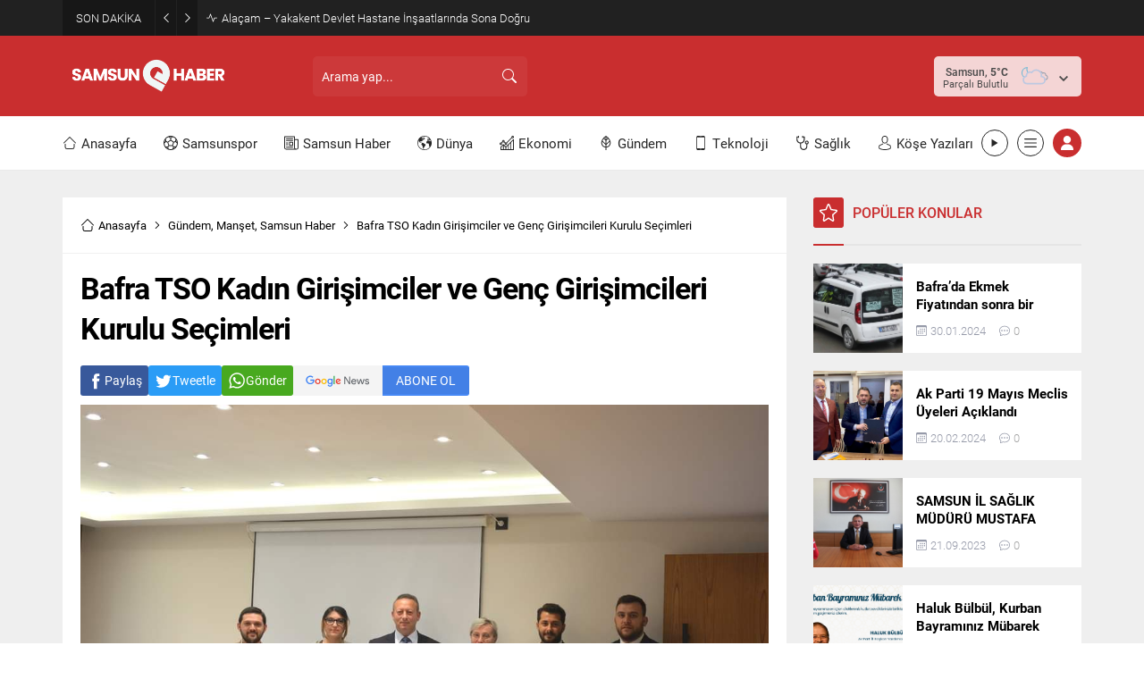

--- FILE ---
content_type: text/html; charset=UTF-8
request_url: https://samsunehaber.com.tr/wp-admin/admin-ajax.php
body_size: -478
content:
{"data":{"15830":"14","8322":"9","5036":"152","5281":"15","1460":"6","2568":"33"}}

--- FILE ---
content_type: text/html; charset=UTF-8
request_url: https://samsunehaber.com.tr/wp-admin/admin-ajax.php
body_size: -278
content:
{"data":{"3244":0}}

--- FILE ---
content_type: text/html; charset=utf-8
request_url: https://www.google.com/recaptcha/api2/aframe
body_size: 251
content:
<!DOCTYPE HTML><html><head><meta http-equiv="content-type" content="text/html; charset=UTF-8"></head><body><script nonce="GOXa4Kfqr6fK8P-jBD3MZA">/** Anti-fraud and anti-abuse applications only. See google.com/recaptcha */ try{var clients={'sodar':'https://pagead2.googlesyndication.com/pagead/sodar?'};window.addEventListener("message",function(a){try{if(a.source===window.parent){var b=JSON.parse(a.data);var c=clients[b['id']];if(c){var d=document.createElement('img');d.src=c+b['params']+'&rc='+(localStorage.getItem("rc::a")?sessionStorage.getItem("rc::b"):"");window.document.body.appendChild(d);sessionStorage.setItem("rc::e",parseInt(sessionStorage.getItem("rc::e")||0)+1);localStorage.setItem("rc::h",'1768460241467');}}}catch(b){}});window.parent.postMessage("_grecaptcha_ready", "*");}catch(b){}</script></body></html>

--- FILE ---
content_type: text/css
request_url: https://samsunehaber.com.tr/wp-content/themes/odak/style.css?ver=1695132336
body_size: 16118
content:
/*
Theme Name: Safir Odak Wordpress Teması
Theme URI: https://safirdemo.com/odak
Description: https://safirdemo.com/odak
Author URI: https://safirtema.com
Author: Safir Tema
Requires PHP: 7.3 
Version: 1.9.3
License: Safir Odak Wordpress Teması Niğde 3.Noterliği tarafından Safir Tasarım adına tescillenmiş olup, ilgili dijital ürünün kopyalanması, lisanssız kullanılması ve dağıtılması halinde hakkınızda yasal işlem başlatılacaktır.
License URI: https://safirtema.com

NOT: Tema güncellemelerinin sağlıklı yapılabilmesi için üstteki alanlarda düzenleme yapmamalısınız.
*/

/* SAFİR RESET  */

	* {
		outline:0;
		margin:0;
		padding:0;
		vertical-align: bottom;
		box-sizing:border-box;
		-moz-box-sizing:border-box;
	}

	ol {
		list-style-position:inside;
	}

	ul {
		list-style:none;
		list-style-position:outside;
	}

	blockquote {
		padding-left: 15px;
		border-left: 3px solid #d8d8d8;
	}

	.wp-block-pullquote blockquote {
		padding-left: 0;
		border-left: 0;
	}

	a {
		text-decoration: none;
		transition: color .3s;
	}

	a:hover {
		color: #222;
	}

	a img {
		border:none;
	}

	img {
		max-width: 100%;
		height: auto;
	}

	body {
		font-size: 14px;
		color: #000;
		background: #fff;
	}

	h1 {
		font-size: 30px;
	}

	h2 {
		font-size: 26px;
	}

	h3 {
		font-size: 22px;
	}

	h4 {
		font-size: 20px;
	}

	h5 {
		font-size: 18px;
	}

	h6 {
		font-size: 16px;
	}

	input, select, textarea {
		font:13px "Barlow",sans-serif;
	}

	iframe {
		max-width: 100%;
	}

/* GENERAL CLASSES */

	.safiricon {
		display: block;
		margin-right: 5px;
	}

	.themeicon {
		display: block;
	}

	.safiricon svg, .themeicon svg {
		fill: currentColor;
		display: block;
		width: 16px;
		height: 16px;
		margin: auto;
	}

	.safir-logo {
		font-weight: bold;
		line-height: 1;
		color: #fff;
	}
	
	.safir-logo:hover {
		color: #ddd;
	}
	
	.safir-logo img {
		width: auto;
		height: inherit;
	}

	.safirBox {
		position: relative;
	}

	.safirBox.margintop {
		margin-top: 30px;
	}

	.contentBox {
		background: #fff;
		padding: 20px;
	}

	.pageContent {
		margin: 30px 0;
	}

	.safirReklam {
		border-radius: 1px; 
		font-size: 16px; 
		padding: 50px 10px; 
		background: #fff; 
		text-shadow: 1px 1px 1px #fff; 
		color: #545454; 
		display: flex;
		align-items: center;
		justify-content: center;
		font-weight: 500;
	}
	
	.safirReklam.narrow {
		padding: 20px 10px; 
	}

	.postAd, .postAd .safirReklam {
		height: 100%;
	}
	
	#single .safirReklam, body.attachment .safirReklam {
		background: #f0f0f0; 
	}
	
	.safirVideoWrapper {
		padding-bottom: 52.25%;
		margin-bottom: 10px;
		position: relative;
		padding-top: 25px;
		height: 0;
	}

	.safirVideoWrapper iframe, .safirVideoWrapper embed, .safirVideoWrapper object {
		position: absolute;
		top: 0;
		left: 0;
		width: 100%;
		height: 100%;
		border: 0;
	}

	.post-container .post .postthumb {
		overflow: hidden;
	}

	.shiftTop {
		margin-top: 20px;
	}

	.shiftBottom {
		margin-bottom: 20px;
	}

	.nomargin {
		margin: 0 !important;
	}

	.mainHeading {
		padding-bottom: 18px;
		margin-bottom: 20px;
		display: flex;
		align-items: center;
		border-bottom: 2px solid #e5e5e5;
		position: relative;
	}

	.mainHeading:before {
		content: "";
		display: block;
		width: 34px;
		height: 2px;
		position: absolute;
		left: 0;
		bottom: -2px;
	}

	.mainHeading > .safiricon, .mainHeading > .themeicon {
		position: relative;
		margin-right: 10px;
		border-radius: 3px;
		color: #fff;
	}
	
	.mainHeading > .safiricon svg, .mainHeading > .themeicon svg {
		width: 20px;
		height: 20px;
		margin: 7px;
	}
	
	.mainHeading .title {
		padding: 7px 0;
		line-height: 20px;
		font-weight: 500;
		font-size: 16px;
	}

	.mainHeading .title > * {
		font-weight: 500;
		font-size: 16px;
		line-height: 20px;
	}

	.mainHeading .allLink {
		margin-left: auto;
		line-height: 20px;
		color: #969AA9;
		font-size: 13px;
		text-align: right;
	}

	.mainHeading .allLink:hover {
		color: #909090;
	}

	.pageHeading {
		background: #f9f9f9;
	}
	
	.pageHeading .innerContainer {
		display: flex;
		flex-wrap: wrap;
		justify-content: space-between;
		align-items: center;
		padding-top: 20px;
		padding-bottom: 15px;
	}
	
	.pageHeading .title {
		font-size: 28px;
		color: #000;
		font-weight: 600;
		margin-bottom: 5px;
	}
	
	.pageHeading + #main {
		padding-top: 30px;
	}
	
	.archiveDesc {
		font-size: 16px;
		line-height: 1.65;
		margin-top: 15px;
	}

	.archiveDesc + #main {
		margin-top: 15px;
	}

	.reading {
		font-size: 16px;
		line-height: 1.65;
	}

	.reading p, .reading li {
		margin-bottom: 10px;
	}

	.reading ul, .reading ol {
		list-style-position: inside;
	}

	.reading ul {
		list-style-type: disc;
	}

	.reading ol {
		list-style-type: decimal;
	}

	.reading .ads {
		margin-bottom: 20px;
	}

	.reading h1, .reading h2, .reading h3, .reading h4, .reading h5, .reading h6 {
		margin-bottom: 10px;
		font-weight: 500;
	} 

	.reading hr {
		margin-top: 15px;
		margin-bottom: 20px;
	}

	#safirPage .reading a:hover {
		color: #222;
	}

	table {
		width: 100%;
		border-collapse: collapse;
	}

	table tr:nth-child(odd) {
		background: #fcfcfc;
	}

	table th {
		background: #eaeaea;
	}

	table td, table th {
		padding: 8px;
		border: 1px solid #e0e0e0;
	}

	.seperator {
		clear: both;
		margin: 10px -30px;
		border-top: 1px solid #ddd;
	}

	.float {
		overflow: hidden;
	}

	.bold {
		font-weight: bold;
	}

	.reading iframe, .reading embed {
		max-width:100%;
	}

	.safirthumb .center img {
		width: 100%;
	}

	@media (max-width:768px) {

		.shiftTop {
			margin-top: 10px;
		}
	
		.shiftBottom {
			margin-bottom: 10px;
		}
	
		.mainHeading {
			margin-bottom: 10px;
		}
	
		.mainHeading .inner {
			padding: 0 10px;
		}

		.pageHeading + #main {
			padding-top: 10px;
		}	

		.pageHeading .innerContainer {
			padding-top: 15px;
			padding-bottom: 10px;
		}	

		.contentBox {
			padding: 10px;
		}
			
	}

/* THUMBS */

	img.lazy {
		opacity: 0;
		transition: opacity .3s ease-in;
	}

	.safirthumb {
		position: relative;
		overflow: hidden;
		background-color: #f0f0f0;
		background-size: cover;
		background-position: 50% 50%;
		background-repeat: no-repeat;
		background-image: var(--noImageForPost);
	}	
	
	.safirthumb.nobg {
		background: transparent;
	}

	.safirthumb.square {
		padding-bottom: 100%;
	}

	.safirthumb:before {
		position: absolute;
		display: block;
		content: "";
	}

	.safirthumb .thumbnail {
		overflow: hidden;
		position: absolute;
		top: 0;
		right: 0;
		bottom: 0;
		left: 0;
	}

	.safirthumb .center {
		position: absolute;
		top: 0;
		left: 0;
		width: 100%;
		height: 100%;
		transform: translate(50%,50%);
	}

	.safirthumb .center img {
		position: absolute;
		top: 0;
		left: 0;
		transform: translate(-50%,-50%);
		width: 100%;
		height: 100%;
		object-fit: cover;
	}

	.fitImage .safirthumb .center img {
		object-fit: fill;
	}

/* SAFIR GRID */

	.safirGrid .items {
		display: grid;
		gap: 20px;
	}

	.safirGrid.col2 .items {
		grid-template-columns: repeat(auto-fill, minmax(260px, 1fr));
	}

	.safirGrid.col3 .items {
		grid-template-columns: repeat(auto-fill, minmax(220px, 1fr));
	}

	@media (max-width:768px) {

		.safirGrid .items {
			gap: 10px;
		}

		.safirGrid.col2 .items {
			grid-template-columns: 1fr 1fr;
		}

		.safirGrid.col3 .items {
			grid-template-columns: 1fr 1fr 1fr;
		}

	}

	@media (max-width:600px) {

		.safirGrid.col2 .items {
			grid-template-columns: 1fr;
		}

		.safirGrid.col3 .items {
			grid-template-columns: 1fr 1fr;
		}

	}

/* ARCHIVE LISTING */

	#archiveListing {
		margin-bottom: 0;
	}

	#archiveListing .items + .items {
		margin-top: 20px;
	}

	@media (max-width:768px) {
	
		#archiveListing .items + .items {
			margin-top: 10px;
		}

	}

/* SAFIR METAS */

	.safirMetas {
		color: #969AA9;
		font-size: 13px;
		overflow: hidden;
		display: flex;
		flex-wrap: wrap;
	}

	.safirMetas .safirCategoryMeta {
		display: flex;
		flex-wrap: wrap;
	}

	.safirCategoryMeta span:first-child {
		display: none;
	}

	.safirMetas .safirCategoryMeta a {
		padding: 0;
		margin: 0;
		color: #a2a2a2;
	}

	.safirMetas .meta {
		margin-right: 15px;
		line-height: 20px;
		font-weight: 300;
	}

	.safirMetas .meta.like .count, .safirMetas .meta.hit .count {
		opacity: 0;
	}

	.safirMetas .meta .icon {
		float: left;
	}

	.safirMetas .meta svg {
		width: 12px;
		height: 12px;
		margin: 4px 4px 4px 0;
	}

	.safirMetas a {
		color: #a2a2a2;
	}

	.safirMetas a:hover {
		color: #6e6e6e;
	}

	.safirCategoryMeta a {
		display: inline-block;
		color: #fff;
		border-radius: 3px;
		padding: 5px 10px;
		margin: 4px 4px 4px 0;
		pointer-events: all;
	}

	.safirCategoryMeta a:hover {
		color: #eee;
	}

/* ADS */

	.fixedAd {
		position: absolute;
		z-index: 10;
		display: none;
		top: 30px;
	}

	.fixedAd.fixed {
		z-index: 9999;
	}

	body.archive .fixedAd,
	body.page .fixedAd {
		top: 107px;
	}

	body.single .fixedAd {
		top: 0;
	}
	
	.fixedAd.fixed {
		position: fixed;
		top: 10px !important;
	}

	.admin-bar .fixedAd.fixed {
		top: 42px !important;
	}

	.ads {
		text-align: center;
	}

/* TOPBAR */

	#topbar {
		background: #212121;
		color: #fff;
	}
	
	#topbar .innerContainer {
		display: flex;
		align-items: center;
	}

	#topbar.nobreaking .innerContainer {
		padding: 0;
		max-width: 100%;
	}

	@media (max-width: 1140px) {
		
		#topbar .innerContainer {
			padding: 0;
		}
	
	}

	@media (max-width: 768px) {
		
		#topbar .innerContainer {
			flex-direction: column;
		}
	
	}

/* BREAKING */
	
	#breaking {
		display: flex;
		align-items: center;
		font-weight: 300;
		font-size: 13px;
		width: 55%;
		float: left;
	}
	
	#breaking .breakingTitle {
		flex-shrink: 0;
		background: rgba(0, 0, 0, 0.3);
		display: flex;
		align-items: center;
	}

	#breaking .breakingTitle .title {
		padding: 0 15px;
	}

	#breaking .breakingTitle .arrow {
		width: 24px;
		height: 40px;
		border-left: 1px solid rgba(255,255,255,0.05);
		cursor: pointer;
		display: flex;
		align-items: center;
		justify-content: center;
	}
	
	#breaking .breakingTitle .arrow svg {
		width: 10px;
		height: 10px;
		transition: color .2s;
	}
	
	#breaking .breakingTitle .arrow:hover svg {
		color: #cdcdcd;
	}
	
	#breaking .items .post:not(:first-child) {
		display: none;
	}

	#breaking .items .post {
		display: flex;
		align-items: center;
		margin-left: 10px;
	}

	#breaking .items .post svg {
		width: 12px;
		height: 12px;
		margin-right: 5px;
	}

	#breaking .items .post a {
		color: #fff;
	}

	#breaking .items .post a:hover {
		color: #ddd;
	}

	#breaking .items .post a .time {
		font-weight: 500;
	}

	@media (max-width: 768px) {
		
		#breaking {
			width: 100%;
			display: block;
		}
			
		#breaking .breakingTitle {
			float: left;
			margin-right: 10px;
		}
	
		#breaking .breakingTitle .title {
			display: none;
		}

		#breaking .breakingTitle .arrow {
			width: 34px;
		}
	
		#breaking .breakingTitle .arrow.left {
			border: 0;
		}
	
		#breaking .items {
			line-height: 20px;
			margin: 10px;
		}

		#breaking .items a {
			display: block;
			text-overflow: ellipsis;
			overflow: hidden;
			white-space: nowrap;
		}
	
	}

/* CURRENCY */

	#currency {
		height: 40px;
		width: 100%;
		float: right;
		position: relative;
	}

	#breaking + #currency {
		width: 45%;
	}

	#currency:after {
		height: 40px;
		width: 15px;
		content: "";
		position: absolute;
		top: 0;
		right: 0;
		background: linear-gradient(90deg, rgba(0,0,0,0) 0%, #212121 100%);
		z-index: 2;
	}

	#currency .owl-stage {
		margin-left: auto;
	}

	#currency .item {
		line-height: 15px;
		font-size: 12px;
		padding: 5px 15px;
		border-left: 1px solid rgba(0,0,0,0.45);
	}

	#currency .item .title {
		color: #a2a2a2;
		font-size: 11px;
		font-weight: 300;
		white-space: nowrap;
		text-overflow: ellipsis;
		overflow: hidden;
	}

	#currency .icon {
		display: inline-block;
		line-height: 1;
		margin: 2px 0;
	}

	#currency .themeicon-up {
		color: #43e195;
	}

	#currency .themeicon-down {
		color: #f42447;
	}

	#currency .themeicon-line {
		color: #cdcdcd;
	}

	#currency .icon svg {
		width: 10px;
		height: 10px;
	}

	@media (max-width: 768px) {
	
		#currency, #breaking + #currency {
			width: 100%;
			background: #2c2c2c;
		}

		#currency:after {
			display: none;
		}

		#currency .item {
			border: 0;
			padding: 5px 10px;
		}	

		#currency .owl-stage {
			margin-right: auto;
		}	

	}

/* HEADER */

	#header {
		border-bottom: 1px solid #eaeaea;
		position: relative;
		z-index: 40;
	}

	#header-cont {
		position: relative;
		z-index: 100;
	}

	#header-cont .innerContainer {
		overflow: visible;
	}

	#header-cont .innerContainer {
		display: flex;
		align-items: center;
	}

	#headerLogo {
		position: relative;
		z-index: 100;
		padding: 25px 0;
	}

	#headerLogo a {
		display: flex;
	}

	#headerLogo img {
		width: auto;
	}

	@media (max-width: 1140px) {
	
		#header {
			display: flex;
			flex-direction: column-reverse;
		}

	}

/* HEADER SEARCH */

	#headerSearch {
		position: relative;
		margin-left: auto;
	}

	#headerSearch button {
		position: absolute;
		top: 50%;
		right: 0;
		transform: translateY(-50%);
		background: none;
		border: 0;
		padding: 12px;
		color: #fff;
		cursor: pointer;
	}

	#headerSearch input {
		height: 45px;
		width: 240px;
		border-radius: 5px;
		background: none;
		background: rgba(255,255,255,0.05);
		border: 0;
		color: #fff;
		font-weight: normal;
		padding-right: 40px;
	}

	.searchTerms {
		display: none;
		position: absolute;
		z-index: 999;
		background: #fafafa;
		padding: 5px;
		width: 100%;
		left: 0;
		border: 1px solid #f3f3f3;
	}

	.searchTerms span {
		line-height: 1;
		display: block;
		float: left;
		background: #f0f0f0;
		color: #444;
		padding: 6px;
		border-radius: 4px;
		margin: 5px;
		cursor: pointer;
	}

	.searchTerms span:hover {
		color: #000;
	}

/* HEADER AD */

	.headerAd {
		margin-left: 20px;
	}

	/* Responsive */

	@media (max-width: 1140px) {

		.headerAd {
			margin: 0 10px 10px;
		}

	}

/* WEATHER */

	#headerWeather {
		height: 45px;
		margin-left: 20px;
		position: relative;
		z-index: 40;
		background: rgba(255,255,255,0.8);
		padding: 10px 10px 9px;
		border-radius: 5px;
		color: #494949;
	}

	#headerWeather .loading {
		display: none;
		width: 100%;
		height: 45px;
		padding: 7px 0 8px;
		text-align: center;
		position: absolute;
		top: 0;
		left: 0;
	}

	#headerWeather .weatherDataWidget {
		display: none;
	}

	#headerWeather .weatherDataHeader {
		display: flex;
		align-items: center;
	}
	
	#headerWeather .data {
		position: relative;
		min-width: 120px;
		opacity: 0;
	}

	#headerWeather .degree {
		font-weight: bold;
	}

	#headerWeather .info {
		float: left;
		padding-right: 6px;
		text-align: right;
	}

	#headerWeather .info .city {
		line-height: 15px;
		white-space: nowrap;
		font-weight: 500;
		font-size: 12px;
	}

	#headerWeather .info .situation {
		font-size: 11px;
		line-height: 11px;
		white-space: nowrap;
		text-transform: capitalize;
	}

	#headerWeather .weather-icon img {
		width: 24px;
		height: 24px;
		margin-left: 10px;
		transform: scale(1.5);
	}

	#headerWeather .content {
		float: left;
	}

	#headerWeather .cityListOpen {
		float: right;
		height: 30px;
		cursor: pointer;
		padding: 10px 5px 10px 10px;
	}

	#headerWeather .cityListOpen svg {
		width: 10px;
		height: 10px;
	}

	#headerWeather .cities {
		display: none;
		position: absolute;
		text-align: left;
		width: 100%;
		left: 0;
		border: 1px solid #f3f3f3;
		border-radius: 0 0 3px 3px;
		color: #333;
		background-color: #fff;
	}

	#headerWeather .cityList {
		max-height: 280px;
		border-top: 1px solid #f3f3f3;
		overflow: scroll;
	}

	#headerWeather .cities input {
		display: block;
		width: calc(100% - 20px);
		padding: 5px;
		margin: 10px;
		background-color: #fafafa;
		border-radius: 2px;
		border: 1px solid #f3f3f3;
	}

	#headerWeather .cities span {
		display: block;
		font-size: 14px;
		font-weight: 500;
		padding: 0 10px;
		line-height: 39px;
		cursor: pointer;
		border-bottom: 1px solid #f3f3f3;
		transition: all .3s;
	}

	#headerWeather .cities span:hover {
		background: #f8f8f8;
	}

	#headerWeather .pagelink {
		display: block;
		text-align: center;
		padding: 10px;
		border-top: 1px solid #f3f3f3;
		background: #f8f8f8;
	}

	@media all and (max-width:1140px) {

		#headerWeather {
			margin: 0 10px 10px;
		}

		#headerWeather .weatherDataHeader {
			justify-content: center;
		}

		#headerWeather .content {
			width: calc(100% - 30px);
		}

		#headerWeather .info {
			display: flex;
			align-items: center;
			gap: 10px;
		}

		#headerWeather .info .city, #headerWeather .info .situation {
			font-size: 14px;
		}

		#headerWeather .data {
			margin-top: 3px;
		}


	}

/* TOPLOGIN */

	#toplogin {
		margin-left: 10px;
		position: relative;
	}

	#toplogin .membershipButton {
		color: #fff;
		display: flex;
		align-items: center;
		justify-content: center;
		margin: 14px 0;
		width: 32px;
		height: 32px;
		border-radius: 50%;
		cursor: pointer;
	}

	#toplogin .membershipButton svg {
		width: 16px;
		height: 16px;
	}

	#toplogin .button a {
		color: #fff;
		background-color: #eaae3d;
		padding: 0 15px;
	}

	#toplogin .button .userIcon svg {
		width: 14px;
		height: 14px;
		margin: 13px 4px 13px 0;
	}

	#toplogin .button .arrow svg {
		width: 8px;
		height: 8px;
		margin-left: 5px;
	}

	.loginMenu {
		display: none;
		position: absolute;
		margin-top: 1px;
		right: 0;
		background: #fff;
		box-shadow: 0px 8px 10px rgba(0,0,0,0.1), -10px 8px 15px rgba(0,0,0,0.1), 10px 8px 15px rgba(0,0,0,0.1);
		z-index: 999;
		width: 190px;
	}

	.loginMenu a {
		display: flex;
		align-items: center;
		padding: 15px;
		border-top: 1px solid #f1f1f1;
		transition: all .3s;
		line-height: 16px;
		font-weight: 500;
		font-size: 13px;
		color: #000;
	}

	.loginMenu a:hover {
		background: #fafafa;
	}

	.loginMenu a:first-child {
		border-top: 0;
	}

	.loginMenu a svg {
		width: 14px;
		height: 14px;
		margin-right: 5px;
	}

/* MENU	 */

	#mainMenu {
		position: relative;
		background: #fff;
	}

	.is-sticky #mainMenu {
		border-bottom: 1px solid #eaeaea;
	}


	#menuGroup {
		display: flex;
	}

	#menu {
		z-index: 40;
		font-size: 15px;
		width: 100%;
	}

	#menu > ul {
		display: flex;
		align-items: center;
	}

	#menu li:not(:first-child) {
		margin-left: 30px;
	}
	
	#menu a {
		display: flex;
		align-items: center;
		color: #262626;
		line-height: 60px;
		position: relative;
		transition: all .3s ease;
	}

	#menu .safiricon svg {
		width: 16px;
		height: 16px;
	}

	#menu .sub-menu {
		border-top: 1px solid #eee;
		position: absolute;
		font-weight: normal;
		font-size: 13px;
		background: #fff;
		box-shadow: 0px 8px 10px rgba(0,0,0,0.025),
		-10px 8px 15px rgba(0,0,0,0.025), 10px 8px 15px rgba(0,0,0,0.025);
		visibility: hidden;
		opacity: 0;
		z-index: -1;
		transform: translateY(20px);
		transition: all 0.3s ease-in-out 0s, visibility 0s linear 0.3s, z-index 0s linear 0.01s;
	}

	#menu li:hover > .sub-menu {
		visibility: visible;
		opacity: 1;
		z-index: 1;
		transform: translateY(0%);
		transition-delay: 0s, 0s, 0.3s;
	}

	#menu > ul > .metinsiz > .sub-menu {
		right: 0;
	}

	#menu .sub-menu .sub-menu {
		left: 100%;
		top: -1px;
	}

	#menu .sub-menu li {
		float:none;
		margin: 0;
		background: none;
		position: relative;
		display: block;
		line-height:40px;
		height: 40px;
		padding: 0;
		border-top: 1px solid #eee;
	}

	#menu .sub-menu li:first-child {
		border-top: 0;
	}

	#menu .sub-menu a {
		width: auto;
		min-width: 200px;
		text-align: left;
		line-height: 40px;
		height: inherit;
		margin:0;
		border-bottom: 0;
		padding:0 15px;
		text-shadow: none;
		white-space: nowrap;
	}

	#menu .sub-menu a:hover {
		background: rgba(0,0,0,0.02);
	}

	#menu .submenuarrow {
		margin-left: 3px;
	}

	#menu .submenuarrow svg {
		width: 8px;
		height: 8px;
	}

	#menu .sub-menu .submenuarrow {
		margin-left: auto;
		transform: rotate(-90deg);
	}

	#menu > ul > li.sag {
		margin-left: auto;
	}

	#menu > ul > li.metinsiz + .metinsiz {
		margin-left: 10px;
	}

	#menu > ul > .metinsiz > a {
		width: 30px;
		height: 30px;
		margin: 15px 0;
		border: 1px solid #262626;
		border-radius: 50%;
		display: flex;
		align-items: center;
		justify-content: center;
	}

	#menu > ul > .metinsiz > a >.text, #menu > ul > .metinsiz > a >.submenuarrow {
		display: none;
	}

	#menu > ul > .metinsiz > a >.safiricon {
		margin-right: 0;
	}

	#menu > ul > .metinsiz > a >.safiricon svg {
		width: 14px;
	}

	#menu li.metinsiz.menu-item-home:first-child {
		margin-left: 0;
	}	
	
	#menu .metinsiz.menu-item-home > a {
		border: 0;
		width: 18px;
		height: 18px;
	}

	#menu .metinsiz.menu-item-home > a >.safiricon svg {
		width: 20px;
		height: 20px;
	}

	/* Responsive */

	@media (max-width:1140px) {

		#mainMenu {
			display: none;
		}

	}

/* WIDE MENU */

	#menu > ul > .genis > .sub-menu {
		width: 100%;
		max-height: calc(100vh - 60px);
		overflow-y: scroll;
		left: 0;
		right: 0;
		background: #424242;
		padding: 40px 0;
		transform: none;
		transition: all 0.35s ease-in-out;	
	}

	#menu > ul > .genis > .sub-menu .innerContainer {
		display: flex;
		flex-wrap: wrap;
	}
	
	#menu > ul > .genis > .sub-menu .innerContainer li {
		min-width: 20%;
	}
	
	#menu > ul > .genis > .sub-menu .submenuarrow {
		display: none;
	}
	
	#menu > ul > .genis > .sub-menu .sub-menu {
		opacity: 1;
		z-index: 1;
		visibility: hidden;
		transform: none;
		position: relative;
		left: 0;
		border: 0;
		background: none;
		box-shadow: none;
		transition: none;
	}

	#menu > ul > .genis .innerContainer > li.metinsiz.menu-item-has-children:nth-child(n + 6) {
		margin-top: 40px;
	}

	#menu > ul > .genis:hover > .sub-menu .sub-menu {
		visibility: visible;
		transition-delay: 0s;
	}

	#menu > ul > .genis > .sub-menu .sub-menu .sub-menu {
		margin-left: 20px;
	}

	#menu > ul > .genis .innerContainer > li > .sub-menu > .menu-item-has-children > a {
		font-size: 15px;
		font-weight: 500;
		color: #adadad;
	}

	#menu > ul > .genis > .sub-menu li {
		border: 0;
		height: auto;
	}

	#menu > ul > .genis > .sub-menu a {
		color: #fff;
		padding: 0;
		min-width: 0;
		font-size: 15px;
	}
	
	#menu > ul > .genis > .sub-menu a:hover {
		color: #adadad;
		background: none;
	}
	
	#menu > ul > .genis > .sub-menu li.menu-item-has-children > a {
		font-weight: 600;
		font-size: 17px;
		color: #adadad;
	}

/* WIDE SLIDER */

	#slider {
		padding-top: 5px;
		overflow: hidden;
		background: #f3f3f3;
	}

	#slider .post-container {
		padding: 0 2px 0 3px;
		width: 382px;
	}
	
	#slider .post {
		position: relative;
	}

	#slider .post .postthumb {
		overflow: hidden;
	}

	#slider .post .safirthumb {
		transition: all .4s;
	}

	#slider .post:hover .safirthumb {
		transform: scale(1.1);
	}

	#slider .post .postthumb a {
		display: block;
		height: 100%;
	}

	#slider .post img {
		width: 100%;
	}

	#slider .postthumb a:after {
		position: absolute;
		width: 100%;
		height: 100%;
		left: 0;
		bottom: 0;
		content: "";
		background: -moz-linear-gradient(top,rgba(0,0,0,0) 0,rgba(0,0,0,.90) 100%);
		background: -webkit-linear-gradient(top,rgba(0,0,0,0) 0,rgba(0,0,0,.90) 100%);
		background: -o-linear-gradient(top,rgba(0,0,0,0) 0,rgba(0,0,0,.90) 100%);
		background: linear-gradient(to bottom,rgba(0,0,0,0) 0,rgba(0,0,0,.90) 100%);
	}

	#slider .post .detail {
		position: absolute;
		bottom: 0;
		left: 0;
		width: 100%;
		padding: 20px;
		pointer-events: none;
	}

	#slider.withMetas .post .detail {
		bottom: -40px;
		transition: all .3s;
	}

	#slider.withMetas .post:hover .detail {
		bottom: 0;
	}

	#slider .post .detail a {
		pointer-events: all;
	}

	#slider .post .safirCategoryMeta {
		transition: all .3s;
		margin-bottom: 5px;
		opacity: 0;
	}

	#slider .post:hover .safirCategoryMeta {
		opacity: 1;
	}

	#slider .post .safirCategoryMeta a {
		pointer-events: all;
	}

	#slider .post .title a {
		display: inline-block;
		color: #fff;
		font-size: 18px;
		font-weight: 500;
		margin-bottom: 15px;
	}

	#slider .owl-carousel {
		position: relative;
	}
	
	#slider .owl-nav button {
		transition: all .3s;
		opacity: 0;
		color: #292929;
	}

	#slider .owl-nav button:hover {
		color: #333;
	}

	#slider:hover .owl-nav button {
		opacity: 1;
	}

	@media (min-width: 1140px) {

		#slider {
			min-height: 222px;
		}

	}

	@media (max-width: 800px) {
		
		#slider {
			padding: 10px 10px 0;
		}

		#slider .post-container {
			padding: 0;
			width: 100%;
		}
	
		#slider .owl-nav button, #slider:hover .owl-nav button {
			opacity: 0.7;
		}

		#slider .post:hover .safirthumb {
			transform: none;
		}	

		#slider.withMetas .post .detail {
			bottom: 0;
			padding: 10px;
		}	
	
		#slider.withMetas .post .title a {
			margin-bottom: 5px;
		}	
	
		#slider .post .safirCategoryMeta {
			opacity: 1;
		}
	
	}

/* DESIGN */

	#safirPage {
		position: relative;
		overflow-x: hidden;
		background: #efefef;
	}

	.innerContainer {
		max-width: 1160px;
		padding: 0 10px;
		margin-left: auto;
		margin-right: auto;
	}

	.innerContainer.main {
		display: flex;
	}

	#wrapper {
		position: relative;
	}

	.homeWidgetContainer {
		clear: both;
		padding-top: 30px;
	}

	.homeWidgetContainer.double .innerContainer {
		display: flex;
	}

	.home .homeWidgetContainer.wide {
		overflow: hidden;
		background: #f9f9f9;
	}

	.homeWidgetContainer:before, .homeWidgetContainer:after {
		clear: both;
		display: block;
		content: "";
	}

	.homeWidgetContainer:first-child {
		margin-top: 0;
	}

	.homeWidgetContainer.double {
		clear: both;
	}

	.homeWidgetContainer .leftContainer {
		width: 71.0526315789474%;
		position: relative;
	}

	.page-template-page-membership #content, .page-template-page-full #content {
		width: 100%;
	}

	.homeWidgetContainer .rightContainer {
		width: 26.3157894736842%;
		margin-left: auto;
	}

	#content {
		min-width: 71.0526315789474%;
		flex-grow: 1;
	}

	#aside {
		width: 26.3157894736842%;
		margin-left: 30px;
		flex-shrink: 0;
	}

	#content, #aside {
		margin-bottom: 30px;
	}
	
	#content .safirWidget:last-child {
		margin-bottom: 0;
	}

	@media (max-width:768px) {

		.homeWidgetContainer {
			padding-top: 0;
		}

		#content, #aside {
			margin-bottom: 0;
		}

		.innerContainer {
			padding: 0 10px;
		}

		.innerContainer.main {
			flex-direction: column;
			padding-bottom: 10px;
		}

		#aside {
			margin-left: 0;
			width: 100%;
		}

		.homeWidgetContainer.double .innerContainer {
			display: block;
		}
		
		.homeWidgetContainer .leftContainer, .homeWidgetContainer .rightContainer {
			width: 100%;
		}

		#aside, .homeWidgetContainer .rightContainer {
			margin-top: 10px;
		}

	}

/* WIDGETS */

	.homeWidget, .sidebarWidget, .wideWidget {
		margin-bottom: 30px;
	}

	#aside .sidebarWidget:last-child {
		margin-bottom: 0;
	}

	.safirWidget .title a {
		color: #000;
	}

	.adsWidget {
		text-align: center;
		background: #fafafa;
	}

	#footer .adsWidget {
		background: none;
	}

	#single .adsWidget {
		background: #ededed;
	}

	.nativeWidget ul {
		background: #fff;
	}

	#footer .nativeWidget ul {
		background: none;
	}

	.nativeWidget ul > li > a {
		border-top: 1px solid #f7f7f7;
		padding: 15px 10px;
		display: block;
	}

	.nativeWidget ul.menu > li .sub-menu a {
		padding-left: 20px;
	}

	.nativeWidget ul.menu > li .sub-menu .sub-menu a {
		padding-left: 40px;
	}

	.nativeWidget ul > li:first-child > a {
		border-top: 0;
	}

	#footer .nativeWidget li > a {
		border-color: rgba(255, 255, 255, 0.05);
		color: #fff;
	}

	#footer .nativeWidget li > a:hover {
		color: #ddd;
	}

	.nativeWidget .wp-block-search__inside-wrapper, #searchform > div {
		display: flex;
		align-items: center;
	}

	.nativeWidget .wp-block-search__label {
		display: none;
	}

	.nativeWidget .wp-block-search__inside-wrapper input[type=submit] {
		margin-left: 10px;
		padding: 16px;
	}

	.homeWidget .post .title a, .wideWidget .post .title a, .sidebarWidget .post .title a {
		display: block;
	}

	.safirWidget .post .title a {
		color: #000;
	}

	#footer .safirWidget .post .title a {
		color: #fff;
	}

	.safirWidget .post .summary {
		color: #666;
	}

	@media (max-width:768px) {

		.homeWidget, .sidebarWidget, .wideWidget {
			margin-top: 10px;
		}

	}

/* SLIDER WIDGET */

	.sliderWidget {
		overflow: hidden;
		position: relative;
	}

	.sliderWidget .item.ads, .wideSlider .item.ads {
		background: #f1f1f1;
	}

	.sliderWidget .item.ads .safirthumb .ads, .wideSlider .item.ads  .safirthumb .ads {
		position: absolute;
		top: 0;
		left: 0;
		width: 100%;
		height: 100%;
		text-align: center;
		display: flex;
		align-items: center;
		justify-content: center;
	}

	.sliderWidget .item.ads .safirthumb .ads img, .wideSlider .item.ads .safirthumb .ads img {
		transform: none;
		width: auto;
		height: auto;
		top: auto;
		left: auto;
		position: relative;
	}

	.wideSlider .owl-carousel .owl-dot.ads a:hover, .wideSlider .owl-carousel .owl-dot.ads.active a {
		color: #fff !important;
	}

	.sliderWidget .post {
		position: relative;
		overflow: hidden;
	}

	.sliderWidget .post .postthumb {
		position: relative;
	}

	.sliderWidget .post .postthumb a {
		display: block;
	}

	.sliderWidget.showShadow .postthumb a:after {
		position: absolute;
		width: 100%;
		height: 60%;
		left: 0;
		bottom: 0;
		content: "";
		background: -moz-linear-gradient(top,rgba(0,0,0,0) 0,rgba(0,0,0,.90) 100%);
		background: -webkit-gradient(linear,left top,left  bottom, color-stop(0,rgba(0,0,0,0)),color-stop(100%,rgba(0,0,0,.90)));
		background: -webkit-linear-gradient(top,rgba(0,0,0,0) 0,rgba(0,0,0,.90) 100%);
		background: -o-linear-gradient(top,rgba(0,0,0,0) 0,rgba(0,0,0,.90) 100%);
		background: linear-gradient(to bottom,rgba(0,0,0,0) 0,rgba(0,0,0,.90) 100%);
	}

	.sliderWidget.showShadow .noShadow .postthumb a:after {
		display: none;
	}

	.sliderWidget .post .detail {
		position: absolute;
		bottom: 0;
		left: 0;
		width: 100%;
		padding: 25px;
		pointer-events: none;
	}

	.sliderWidget .post .title {
		text-shadow: 1px 1px 3px rgba(0,0,0,.2);
		z-index: 1;
		position: relative;
		display: inline-block;
		color: #fff;
		max-width: 90%;
	}

	.sliderWidget .post .title a {
		color: #fff;
		position: relative;
		z-index: 2;
	}

	.sliderWidget .post .title a > * {
		font-size: 26px;
		font-weight: 500;
	}

	.sliderWidget .post:hover .title a {
		color: #eee !important;
	}

	.sliderWidget .safirCategoryMeta {
		margin-bottom: 10px;
	}

	.sliderWidget .safirCategoryMeta span {
		display: none;
	}

	.sliderWidget .safirMetas {
		margin-top: 10px;
	}

	.sliderWidget .safirMetas a {
		pointer-events: all;
	}

	.sliderWidget .owl-nav button {
		top: calc(50% - 30px);
	}

	.sliderWidget .owl-dots {
		display: flex !important;
		border-bottom: 2px solid;
		justify-content: center;
		background: #fff;
		padding: 10px;
		gap: 10px;
	}

	.sliderWidget .owl-carousel button.owl-dot {
		text-align: center;
		width: 100%;
		font-weight: 500;
		position: relative;
		font-size: 15px;
		background: #dfdfdf;
		border-radius: 3px;
		transition: all .1s;
	}
	
	.sliderWidget .owl-carousel button.owl-dot a {
		line-height: 38px;
		display: block;
		color: #000;
		position: relative;
	}

	.sliderWidget .owl-carousel button.owl-dot.active a {
		color: #fff !important;
	}

	/* Sidebars */

	.sliderWidget.sidebarWidget .post .detail {
		padding: 15px;
	}

	.sliderWidget.sidebarWidget .post .title a > * {
		font-size: 16px;
	}

	.sliderWidget.sidebarWidget .post .safirMetas {
		margin-top: 5px;
	}

	/* Responsive */

	@media (max-width:768px) {

		.sliderWidget.safirWidget .post .detail {
			padding: 10px;
		}
	
		.sliderWidget.safirWidget .post .title a > * {
			font-size: 15px;
		}
	
		.sliderWidget.safirWidget .post .safirMetas {
			margin-top: 5px;
		}

		.sliderWidget .owl-dots {
			padding: 5px;
			gap: 5px;
		}
	
		.sliderWidget .owl-carousel button.owl-dot {
			font-size: 11px;
			border-radius: 2px;
		}	
		
		.sliderWidget .owl-carousel button.owl-dot a {
			line-height: 28px;
		}	
		
	}

/* PAPERS WIDGET */

	.papersWidget img {
		height: 200px;
		object-fit: cover;
		object-position: top;
	}

/* LISTING WIDGET */

	.listingWidget .items {
		counter-reset: listing;
		gap: 0;
	}

	.listingWidget .items .post-container {
		padding: 1px;
	}

	.listingWidget .post {
		background: #fff;
		position: relative;
		padding: 10px;
		height: 100%;
	}	

	.listingWidget .post .title a {
		display: flex;
		align-items: center;
	}

	.listingWidget .post .title a > * {
		overflow: hidden;
		white-space: nowrap;
		text-overflow: ellipsis;
		font-weight: 500;
		font-size: 15px;
	}

	.listingWidget.ordered .post .title a:before {
		counter-increment: listing;                 
		content: counter(listing);
		border-radius: 5px;
		color: #fff;
		display: flex;
		flex-basis: 26px;
		flex-shrink: 0;
		height: 26px;
		align-items: center;
		justify-content: center;
		font-size: 13px;
		margin-right: 5px;
	}

	/* Sidebars */

	.listingWidget.wideWidget .post {
		border-color: #e8e8e8;
	}	

	#footer .listingWidget .post {
		background: rgba(255, 255, 255, 0.025);
	}	

	/* Responsive */

	@media (max-width: 768px) {

		.listingWidget.safirWidget .post {
			padding-bottom: 10px;
		}
		
		.listingWidget.safirWidget .post:before {
			top: -5px;
			left: -5px;
		}
		
		.listingWidget.safirWidget .post .postthumb {
			flex-basis: 60px;
		}
		
		.listingWidget.safirWidget .post .detail {
			padding-left: 10px;
		}
		
		.listingWidget.safirWidget .post .safirMetas {
			margin-top: 5px;
		}
	
	}

/* ADVANCED POSTS WIDGET - 1 */

	.advancedPostsWidget1 .post {
		background: #fff;
		height: 100%;
	}

	.advancedPostsWidget1 .post .postthumb {
		position: relative;
	}

	.advancedPostsWidget1 .post .detail {
		padding: 15px;
	}

	.advancedPostsWidget1 .post .inner {
		line-height: 20px;
		overflow: hidden;
	}

	.advancedPostsWidget1 .post .title a > * {
		font-weight: bold;
		font-size: 15px;
	}

	.advancedPostsWidget1 .post .summary {
		margin-top: 5px;
	}

	.advancedPostsWidget1 .post .safirMetas {
		margin-top: 10px;
	}

	.advancedPostsWidget1 .safirCategoryMeta {
		position: absolute;
		bottom: 0;
		left: 15px;
		font-size: 11px;
	}

	.advancedPostsWidget1 .safirCategoryMeta a {
		border-radius: 2px 2px 0 0;
		border: 1px solid #fff;
		border-bottom: 0;
		text-transform: uppercase;
		margin: 4px 4px 0 0;
	}

	.advancedPostsWidget1 .safirCategoryMeta span {
		display: none;
	}

	/* Featured */

	.advancedPostsWidget1 .featured .post {
		position: relative;
	}

	.advancedPostsWidget1 .featured .post .postthumb {
		height: 100%;
	}

	.advancedPostsWidget1 .featured .postthumb > a:after {
		position: absolute;
		width: 100%;
		height: 80%;
		left: 0;
		bottom: 0;
		content: "";
		background: -moz-linear-gradient(top, rgba(0, 0, 0, 0) 0%, rgba(0,0,0,0.9) 100%);
		background: -webkit-linear-gradient(top, rgba(0, 0, 0, 0) 0%,rgba(0,0,0,0.9) 100%);
		background: linear-gradient(to bottom, rgba(0, 0, 0, 0) 0%,rgba(0,0,0,0.9) 100%);
	}

	.advancedPostsWidget1 .featured .post .safirthumb {
		height: 100%;
		padding-bottom: 0;
	}

	.advancedPostsWidget1 .featured .post .detail {
		position: absolute;
		bottom: 0;
		left: 0;
		display: flex;
    	flex-direction: column-reverse;
	}

	.advancedPostsWidget1 .featured .post .safirMetas {
		margin-bottom: 5px;
		margin-top: 0;
	}

	.advancedPostsWidget1 .featured .post .detail .summary {
		display: none;
	}

	.advancedPostsWidget1 .featured .post .title a > * {
		color: #fff;
	}
	
	.advancedPostsWidget1 .featured .post .title a:hover > * {
		color: #dedede;
	}

	.advancedPostsWidget1 .featured .safirCategoryMeta {
		top: 15px;
		left: 15px;
		bottom: auto;
	}

	.advancedPostsWidget1 .featured .safirCategoryMeta a {
		border-radius: 2px;
		border-bottom: 1px solid #fff;
		margin: 0 4px 4px 0;
	}

	/* Sidebars */

	#footer .advancedPostsWidget1 .post-container .post {
		background: rgba(255, 255, 255, 0.025);
	}
	
/* ADVANCED POSTS WIDGET - 2 */

	.advancedPostsWidget2 .post-container .post {
		background: #fff;
		display: flex;
		align-items: center;
		height: 100%;
	}

	.advancedPostsWidget2 .postthumb {
		width: 100px;
		flex-shrink: 0;
	}

	.advancedPostsWidget2 .safirthumb {
		padding-bottom: 100%;
	}

	.advancedPostsWidget2 .post .title a > * {
		font-size: 15px;
		font-weight: 600;
	}

	.advancedPostsWidget2 .inner {
		line-height: 20px;
		overflow: hidden;
	}

	.advancedPostsWidget2 .detail {
		padding: 15px;
	}

	.advancedPostsWidget2 .safirMetas {
		margin-top: 10px;
	}

	/* Sidebars */

	#footer .advancedPostsWidget2 .post-container .post {
		background: rgba(255, 255, 255, 0.025);
	}

/* ADVANCED POSTS WIDGET - 3 */

	.advancedPostsWidget3 .post-container .post {
		position: relative;
	}

	.advancedPostsWidget3 .post .title {
		text-shadow: 1px 1px 3px rgba(0,0,0,.2);
		z-index: 1;
		position: relative;
	}

	.advancedPostsWidget3 .post .title a > * {
		font-size: 15px;
		font-weight: 600;
	}

	.advancedPostsWidget3.safirBox .post .title a {
		color: #fff;
	}
	
	body .advancedPostsWidget3.safirBox .post .title a:hover {
		color: #ddd;
	}

	.advancedPostsWidget3 .post .postthumb {
		position: relative;
	}

	.advancedPostsWidget3 .post .postthumb a {
		display: block;
		height: 100%;
	}

	.advancedPostsWidget3 .postthumb a:after {
		position: absolute;
		width: 100%;
		height: 80%;
		left: 0;
		bottom: 0;
		content: "";
		background: -moz-linear-gradient(top, rgba(0, 0, 0, 0) 0%, rgba(0,0,0,0.9) 100%);
		background: -webkit-linear-gradient(top, rgba(0, 0, 0, 0) 0%,rgba(0,0,0,0.9) 100%);
		background: linear-gradient(to bottom, rgba(0, 0, 0, 0) 0%,rgba(0,0,0,0.9) 100%);
	}

	.advancedPostsWidget3 .post .detail {
		position: absolute;
		bottom: 0;
		left: 0;
		width: 100%;
		padding: 10px;
		pointer-events: none;
	}

	.advancedPostsWidget3 .post .detail a {
		pointer-events: all;
	}

	.advancedPostsWidget3 .safirMetas {
		margin-top: 5px;
	}

/* ADVANCED POSTS WIDGET - 4 */

	.advancedPostsWidget4 .items {
		overflow: hidden;
		margin: -10px;
	}

	.advancedPostsWidget4 .widgetItem {
		float: left;
		width: 50%;
		padding: 10px;
	}

	.advancedPostsWidget4 .post-container .post {
		background: #fff;
		display: flex;
		align-items: center;
		height: 100%;
	}

	.advancedPostsWidget4 .postthumb {
		width: 100px;
		flex-shrink: 0;
	}

	.advancedPostsWidget4 .safirthumb {
		padding-bottom: 100%;
	}

	.advancedPostsWidget4 .post .title a > * {
		font-size: 15px;
		font-weight: 600;
	}

	.advancedPostsWidget4 .inner {
		line-height: 20px;
		overflow: hidden;
	}

	.advancedPostsWidget4 .detail {
		padding: 15px;
	}

	.advancedPostsWidget4 .safirMetas {
		margin-top: 10px;
	}

	.advancedPostsWidget4 .big .post {
		display: block;
		position: relative;
	}

	.advancedPostsWidget4 .big .postthumb {
		width: 100%;
	}

	.advancedPostsWidget4 .big .safirthumb {
		padding-bottom: 0;
	}

	.advancedPostsWidget4 .big .safirthumb img {
		height: 340px;
	}

	.advancedPostsWidget4 .big .safirthumb .thumbnail {
		position: relative;
	}

	.advancedPostsWidget4 .big .safirthumb .center, .advancedPostsWidget4 .big .safirthumb img {
		position: relative;
		transform: none;
	}

	.advancedPostsWidget4 .big .postthumb a:before {
		content: "";
		display: block;
		position: absolute;
		bottom: 0;
		left: 0;
		right: 0;
		height: 70%;
		z-index: 1;
		opacity: .9;
	}

	.advancedPostsWidget4 .big .detail {
		position: absolute;
		bottom: 0;
		left: 0;
		right: 0;
		z-index: 2;
		padding-bottom: 45px;
	}

	.advancedPostsWidget4 .big .post .title a > * {
		color: #fff;
		font-weight: bold;
		font-size: 22px;
		line-height: 1.2;
		text-shadow: 0 0 2px rgba(0, 0, 0, .175);
	}

	.advancedPostsWidget4 .big .post .title a:hover > * {
		color: #ededed;
	}

	.advancedPostsWidget4 .big .safirMetas, .advancedPostsWidget4 .big .safirMetas a {
		color: #ddd;
	}

	.advancedPostsWidget4 .slider .owl-dots {
		position: absolute;
		bottom: 15px;
		left: 15px;
	}

	.advancedPostsWidget4 .slider .owl-dot {
		width: 15px;
		height: 15px;
		border-radius: 50%;
		border: 1px solid #fff;
		margin-right: 5px;
	}

	.advancedPostsWidget4 .slider .owl-dot:before {
		content: "";
		display: block;
		width: 7px;
		height: 7px;
		margin: 3px;
		background: #fff;
		border-radius: 50%;
		opacity: 0;
		transition: opacity .2s ease-in;
	}

	.advancedPostsWidget4 .slider .owl-dot.active:before {
		opacity: 1;
	}

	/* Sidebars */

	.advancedPostsWidget4.wideWidget .widgetItem {
		width: 33.3333333333333%;
	}

	.advancedPostsWidget4.sidebarWidget .widgetItem {
		width: 100%;
	}

	#footer .advancedPostsWidget4 .post-container .post {
		background: rgba(255, 255, 255, 0.025);
	}
	
	/* Responsive */

	@media (max-width: 768px) {
		
		.advancedPostsWidget4.safirWidget .items {
			margin: -5px;
		}
	
		.advancedPostsWidget4.safirWidget .widgetItem {
			width: 50%;
			padding: 5px;
		}

		.advancedPostsWidget4.safirWidget .big .safirthumb img {
			height: 320px;
		}
	
	}

	@media (max-width: 600px) {
		
		.advancedPostsWidget4.safirWidget .widgetItem {
			width: 100%;
		}

		.advancedPostsWidget4.safirWidget .big .safirthumb img {
			height: 340px;
		}
	
	}

/* CURRENCY WIDGET */

	.currencyWidget .widgetContent {
		background: #fff;
	}

	.currencyWidget .item {
		display: flex;
		align-items: center;
		padding: 10px;
		border-top: 1px solid #ededed;
	}

	.currencyWidget .item:first-child {
		border-top: 0;
	}

	.currencyWidget .item .currency-icon {
		margin-right: 10px;
	}
	
	.currencyWidget .item .currency-icon svg {
		width: 20px; 
		height: 20px; 
	}

	.currencyWidget .item .title {
		font-weight: 600;
	}

	.currencyWidget .item .price {
		margin-left: auto;
	}

	.currencyWidget .item .change {
		margin-left: 10px;
		padding: 5px;
		color: #fff;
		background: #4ede40;
		font-size: 12px;
		text-align: center;
		width: 40px;
	}

	.currencyWidget .item .change.down {
		background: #f42447;
	}

	.currencyWidget a.detailed {
		color: #fff;
		text-align: center;
		display: block;
		padding: 10px;
		line-height: 20px;
	}

	/* Sidebars */

	#footer .currencyWidget .widgetContent {
		background: none;
	}

	#footer .currencyWidget .item {
		padding-left: 0;
		padding-right: 0;
		border-color: rgba(255, 255, 255, 0.05);
	}

/* TABBED WIDGET */

	.tabbedWidget .tabheading {
		position: relative;
		margin-bottom: 20px;
	}

	.tabbedWidget .tabheading:before {
		position: absolute;
		display: block;
		content: "";
		bottom: 0;
		left: 0;
		right: 0;
		height: 2px;
		background: #e5e5e5;
		z-index: 0;
	}

	.tabbedWidget .tabheading a {
		display: block;
		transition: all .1s;
		color: #000;
		line-height: 20px;
		font-size: 15px;
		font-weight: 500;
		position: relative;
		padding: 17px;
		text-align: center;
	}

	.tabbedWidget .tabheading a:not(:first-child) {
		display: none;
	}

	.tabbedWidget .tabheading a:before {
		display: none;
		content: "";
		position: absolute;
		height: 2px;
		bottom: 0;
		left: 0;
		right: 0;
		z-index: 2;
	}

	.tabbedWidget .tabheading a.active:before {
		display: block;
	}

	.tabbedWidget .tab {
		display: none;
		overflow: hidden;
	}

	.tabbedWidget .tab:first-child {
		display: block;
	}

	.tabbedWidget .items {
		margin: -10px;
		overflow: hidden;
	}

	.tabbedWidget .post-container {
		float: left;
		padding: 10px;
		width: 50%;
	}

	.tabbedWidget .post .detail {
		line-height: 20px;
	}

	.tabbedWidget .post .title a > * {
		font-weight: 600;
		font-size: 20px;
	}

	.tabbedWidget .post .summary {
		color: #666;
		margin-top: 10px;
	}

	.tabbedWidget .post .safirMetas {
		margin-top: 10px;
	}

	.tabbedWidget .big .safirthumb {
		padding: 0;
		height: 220px;
	}

	.tabbedWidget .big .detail {
		background: #fff;
		padding: 20px;
	}

	.tabbedWidget .big .detail .inner {
		height: 170px;
		overflow: hidden;
	}

	.tabbedWidget .small .post {
		background: #fff;
		display: flex;
		align-items: center;
		height: 100%;
	}

	.tabbedWidget .small .postthumb {
		width: 100px;
		flex-shrink: 0;
	}

	.tabbedWidget .small .safirthumb {
		padding-bottom: 100%;
	}

	.tabbedWidget .small .post .title a > * {
		font-size: 15px;
		font-weight: 600;
	}

	.tabbedWidget .small .inner {
		line-height: 20px;
		max-height: 40px;
		overflow: hidden;
	}

	.tabbedWidget .small .detail {
		padding: 15px;
	}

	.tabbedWidget .small .safirMetas {
		margin-top: 10px;
	}

	/* Sidebars */

	.tabbedWidget.wideWidget .big .safirthumb {
		height: 300px;
	}
	
	.tabbedWidget.wideWidget .big .detail .inner {
		height: 90px;
	}
	
	/* Responsive */

	@media (max-width: 600px) {
		
		.tabbedWidget.safirWidget .tabheading {
			margin-bottom: 10px;
		}
	
		.tabbedWidget.safirWidget .tabheading a {
			padding: 10px 15px;
		}
	
		.tabbedWidget.safirWidget .items {
			margin: -5px;
			overflow: hidden;
		}
	
		.tabbedWidget .post-container {
			padding: 5px;
			width: 100%;
		}

		.tabbedWidget.safirWidget .big .safirthumb {
			height: auto;
			padding-bottom: 56.25%;
		}

		.tabbedWidget.safirWidget .post-container.big .detail {
			padding: 10px;
		}

		.tabbedWidget.safirWidget .big .detail .inner {
			height: auto;
		}

	}

/* AUTHORS WIDGET */

	.authorsWidget .widgetContent  {
		position: relative;
	}

	.authorsWidget .authorsList {
		opacity: 0;
	}

	.authorsWidget .post {
		background: #fff;
	}

	.authorsWidget .post .topsection {
		overflow: hidden;
		position: relative;
		display: flex;
		align-items: center;
	}

	.authorsWidget .post .topsection:after {
		position: absolute;
		z-index: 0;
		content: "";
		bottom: 0;
		left: 0;
		right: 0;
		height: 1px;
		background: #ededed;
	}

	.authorsWidget .post .topsection .thumb {
		width: 80px;
		position: relative;
		z-index: 1;
	}

	.authorsWidget .post .topsection .info {
		margin-left: 10px;
		line-height: 20px;
	}

	.authorsWidget .post .topsection .author-name a {
		color: #4c4f5a;
		font-weight: 600;
		font-size: 16px;
	}

	.authorsWidget .post .topsection .author-name a span {
		font-weight: bold;
	}

	.authorsWidget .post .topsection .author-name a:hover {
		color: #000;
	}

	.authorsWidget .post .topsection .date {
		color: #969aa9;
		font-size: 13px;
	}

	.authorsWidget .post .detail {
		padding: 20px;
	}

	.authorsWidget .post .detail .inner {
		line-height: 20px;
		height: 145px;
		overflow: hidden;
		font-size: 15px;
	}

	.authorsWidget .post .detail .title {
		margin-bottom: 5px;
		font-weight: 600;
	}

	.authorsWidget .post .detail .summary {
		color: #434343;
	}

	/* Sidebars */

	#footer .authorsWidget .post, #footer .authorsWidget .post .topsection:after {
		background: rgba(255, 255, 255, 0.025);
	}

	#footer .authorsWidget .post .detail .summary {
		color: #666;
	}

	#footer .authorsWidget .post .topsection .author-name a {
		color: #fff;
	}

	#footer .authorsWidget .post .topsection .author-name a:hover {
		color: #ddd;
	}

	@media (max-width: 768px) {
		
		.authorsWidget .post .detail {
			padding: 10px;
		}

		.authorsWidget .post .detail .inner {
			height: 105px;
		}
		
	}

/* GALLERY WIDGET */

	.galleryWidget .widgetContent {
		position: relative;
	}

	.galleryWidget .post-container {
		background: #fff;
	}

	.galleryWidget .post {
		position: relative;
	}

	.galleryWidget .post .postthumb {
		position: relative;
		overflow: hidden;
	}

	.galleryWidget .post .postthumb .hovericon {
		width: 100%;
		height: 100%;
		position: absolute;
		top: 0;
		left: 0;
		transition: all .3s ease;
		background: rgba(0, 0, 0, 0.15);
		color: #fff;
		display: flex;
		align-items: center;
		justify-content: center;
	}

	.galleryWidget .post .postthumb .hovericon .icon {
		width: 48px;
		height: 48px;
		background:rgba(0, 0, 0, 0.45);
		border-radius: 50%;
		transition: all .3s ease;
		display: flex;
		align-items: center;
		justify-content: center;
	}

	.galleryWidget .post .postthumb .icon svg {
		width: 24px;
		height: 24px;
		transition: all .3s;
	}

	.desktop .galleryWidget .postthumb:hover .hovericon {
		background: rgba(0, 0, 0, 0.55);
	}

	.desktop .galleryWidget .postthumb:hover .hovericon .icon {
		background: none;
	}

	.desktop .galleryWidget .postthumb:hover .hovericon .icon svg {
		transform: scale(1.6);
	}

	.galleryWidget .post .detail {
		padding: 10px;
	}

	.galleryWidget .post .title {
		line-height: 20px;
		text-align: center;
		overflow: hidden;
	}

	.galleryWidget .post .title a > * {
		font-weight: bold;
		font-size: 15px;
	}

	/* Sidebars */

	#footer .galleryWidget .post .detail {
		background: rgba(255,255,255,0.025);
	}

/* SCORES WIDGET */

	.scoresWidget .widgetContent {
		position: relative;
	}

	.scoresWidget .hamburger {
		position: absolute;
		z-index: 2;
		top: 8px;
		right: 0;
		cursor: pointer;
		display: flex;
		align-items: center;
	}

	.scoresWidget .hamburger .close, .scoresWidget .hamburger.active .arrow {
		display: none;
	}

	.scoresWidget .hamburger.active .close {
		display: block;
	}

	.scoresWidget .hamburger svg {
		width: 10px;
		height: 10px;
		margin-left: 5px;
	}

	.scoresWidget .hamburger .close svg {
		width: 8px;
		height: 8px;
		margin-left: 7px;
	}

	.scoresWidget .loading {
		position: absolute;
		top: 0;
		left: 0;
		display: flex;
		width: 100%;
		height: 100%;
		align-items: center;
		justify-content: center;
		transition: all .3s;
	}

	.scoresWidget .loading.hidden {
		display: none;
	}

	.scoresWidget .loading svg {
		display: block;
	}

	.scoresWidget .options {
		display: none;
		position: absolute;
		top: 0;
		right: 0;
		height: 205px;
		overflow: scroll;
		color: #fff;
		z-index: 2;
	}

	.scoresWidget .options span {
		display: block;
		font-size: 14px;
		font-weight: 500;
		padding: 0 10px;
		line-height: 39px;
		cursor: pointer;
		border-bottom: 1px solid rgba(0,0,0,0.1);
		transition: all .3s;
	}

	.scoresWidget .options span:hover {
		background: rgba(0,0,0,0.1);
		border-color: transparent;
	}

	.scoresWidget .mainHeading {
		text-transform: uppercase;
	}

	.scoresWidget .widgetContent {
		min-height: 460px;
		background: #fff;
		position: relative;
	}

	.scoresWidget .hiddenTitle {
		display: none;
	}

	.scoresWidget .options {
		height: 280px;
	}

	.scoresWidget table {
		width: 100%;
		border-collapse: collapse;
	}

	.scoresWidget table tr.hidden {
		display: none;
	}

	.scoresWidget table th, .scoresWidget table td {
		padding: 4px 5px;
		text-align: center;
		line-height: 29px;
		font-weight: 500;
		color: #979aa2;
		vertical-align: top;
		border: 0;
	}

	.scoresWidget table th {
		font-size: 11px;
		line-height: 33px;
		background: #f5f5f5;
	}

	.scoresWidget table td {
		border-top: 1px solid #f0f0f0;
	}

	.scoresWidget table .team {
		text-align: left;
	}

	.scoresWidget table td.team {
		color: #232323;
	}

	.scoresWidget table td.points {
		color: #232323;
	}

	.scoresWidget .showAll svg {
		width: 30px;
		height: 30px;
		color: #999;
		cursor: pointer;
		display: block;
		transition: all .3s;
	}

	.scoresWidget .showAll:hover:before {
		color: #707070;
	}

	.scoresWidget a.detailed {
		color: #fff;
		text-align: center;
		display: block;
		padding: 10px;
	}

	/* Sidebars */

	#footer .scoresWidget .widgetContent, #footer .scoresWidget table th {
		background: rgba(255, 255, 255, 0.025);
	}

	#footer .scoresWidget table td {
		border-color: rgba(0, 0, 0, 0.25);
	}

	#footer .scoresWidget table td.team, #footer .scoresWidget table td.points {
		color: #eee;
	}


/* LISTING */

	.homeWidget.listing {
		margin-top: 0;
	}

/* SINGLE */

	body.single #main {
		margin-top: 30px;
	}

	body.single .homeWidgetContainer.wide + #main {
		margin-top: 0;
	}

	#single .excerpt {
		font-weight: 500;
	}

	/* Breadcrumb and Heading */

	#single #breadcrumb {
		margin: -20px -20px 15px;
		padding: 20px;
		border-bottom: 1px solid #f1f1f1;
	}
	
	.singleHeading h1 {
		margin-bottom: 20px;
		font-size: 34px;
		font-weight: 600;
		letter-spacing: -1px;
	}

	/* Metabox */

	#single .metaBox {
		overflow: hidden;
		margin: 20px -20px 15px;
		padding: 10px 20px;
		border: 1px solid #f1f1f1;
		border-left: 0;
		border-right: 0;
		color: #8d8d8d;
		display: flex;
		align-items: center;
		font-size: 13px;
		font-weight: 500;
	}

	#singleContent + .metaBox, #singleContent .tags + .metaBox {
		border-top: 1px solid #f1f1f1;
		margin: 20px -20px 15px;
	}

	#single .metaBox .metas {
		display: flex;
		gap: 10px;
		flex-wrap: wrap;
		align-items: center;
	}

	#single .metaBox .rightGroup {
		margin-left: auto;
		display: flex;
		align-items: center;
	}

	#single .metaBox .meta {
		display: flex;
		align-items: center;
	}

	#single .metaBox .meta a {
		color: #8d8d8d;
		padding: 0;
		margin: 0;
	}

	#single .metaBox .meta a:hover {
		color: #000 !important;
	}

	#single .metaBox .meta:not(:first-child):before {
		display: block;
		content: "";
		width: 5px;
		height: 5px;
		border-radius: 50%;
		background: #eaeaea;
		margin-right: 10px;
	}

	#single .metaBox .meta .image {
		width: 30px;
		margin-right: 5px;
	}

	#single .metaBox .meta .image a, #single .metaBox .meta .image img {
		border-radius: 50%;
		overflow: hidden;
		display: block;
	}

	#single .metaBox .meta .icon {
		margin-right: 4px;
	}

	#single .metaBox .meta.hit .count {
		opacity: 0;
	}
	
	#single .metaBox .like {
		white-space: nowrap;
		display: flex;
		align-items: center;
		height: 34px;
		padding: 0 8px;
		text-align: center;
		border: 1px solid #f0f0f0;
		border-radius: 3px;
		color: #666;
		user-select: none;
		margin-left: 5px;
		font-size: 13px;
	}

	#single .metaBox .like.active {
		cursor: pointer;
	}

	#single .metaBox .like.liked {
		border: 0;
		color: #fff;
	}

	#single .metaBox .like .icon {
		margin-right: 5px;
	}

	#single .metaBox .like .count {
		opacity: 0;
	}

	#single .metaBox .sizing {
		cursor: pointer;
		width: 34px;
		height: 34px;
		line-height: 34px;
		text-align: center;
		border: 1px solid #f0f0f0;
		border-radius: 3px;
		color: #666;
		user-select: none;
		transition: all .3s;
		margin-left: 5px;
		font-size: 16px;
	}

	#single .metaBox .sizing:hover {
		color: #fff;
		border-color: transparent;
	}

	#single .metaBox .sizing sup {
		position: relative;
		top: -2px;
		font-size: 12px;
	}

	#single .singleShare {
		margin: 0 0 10px 0;
	}

	#single .singleShare ul {
		display: flex;
		flex-wrap: wrap;
		gap: 8px;
	}

	#single .singleShare a {
		display: flex;
		gap: 5px;
		color: #fff;
	}

	#single .singleShare li.googlenews a.newsButton {
		display: flex;
		align-items: center;
		padding: 0;
		background: #4788F4;
		color: #fff;
	}

	body #safirPage #single .singleShare li.googlenews a.newsButton:hover {
		color: #f0f0f0;
	}

	#single .singleShare li.googlenews a.newsButton:before {
		display: block;
		content: "";
		padding: 0;
		background: #f4f4f4 url(images/news.svg) 0 50% no-repeat;
		background-size: contain;
		width: 100px;
		height: 34px;
	}

	#single .singleShare li.googlenews a.newsButton span {
		white-space: nowrap;
		display: block;
		transition: all .3s;
		line-height: 30px;
		padding: 0 15px;
		background: rgba(0,0,0,0.06);
	}

	/* Single Block */

	#singleBlock {
		margin-bottom: 20px;
	}

	#singleBlock .thumb img {
		width: 100%
	}

	#singleBlock.type1 .thumb {
		margin-bottom: 20px;
	}

	#singleBlock.type2 {
		margin-bottom: 20px;
		overflow: hidden;
	}

	#singleBlock.type2 .thumb {
		float: right;
		width: 56.7901234567901%;
	}

	#singleBlock .ads.type2 {
		float: left;
		width: 41.4814814814815%;
	}

	/* Tags */

	#single .tags {
		clear: both;
		font-size: 13px;
		margin: 20px -20px;
		padding: 20px;
		border-top: 1px solid #f1f1f1;
		border-bottom: 1px solid #f1f1f1;
		color: #6a6a6a;
		background: #fafafa;
		overflow: hidden;
	}
	
	#single .tags .icon {
		float: left;
		margin-right: 5px;
		position: relative;
		top: 3px;
	}
	
	#single .tags a {
		color: #6a6a6a;
		display: inline-block;
		line-height: 16px;
	}

	#single .tags a:hover {
		color: #000;
	}

	/* Related */

	#related {
		margin-top: 30px;
	}

	/* Comments */

	#comments {
		clear: both;
		margin-top: 30px;
	}

	.sfrCommentsList {
		margin-top: -30px;
	}

	.sfrCommentsList ol {
		list-style: none;
	}

	.sfrCommentsList ol li {
		clear: both;
		line-height: 1.5;
		overflow: hidden;
		border-top: 2px solid #f8f8f8;
	}

	.sfrCommentsList ol.commentlist>li:first-child {
		border-top: 0;
	}

	.sfrCommentsList ol li .comment-meta+p {
		margin: 5px 0 0 85px;
	}

	.sfrCommentsList .reply {
		position: absolute;
		top: 30px;
		right: 0;
	}

	.sfrCommentsList a.comment-reply-link {
		display: inline-block;
		line-height: 20px;
		font-weight: 500;
	}

	.sfrCommentsList a.comment-reply-link .icon {
		float: left;
		margin: 4px 4px 4px 0;
	}

	.sfrCommentsList a.comment-reply-link svg {
		width: 12px;
		height: 12px;
	}

	.sfrCommentsList #reply-title {
		margin-bottom: 8px;
	}

	.sfrCommentsList .comment-body {
		overflow: hidden;
		position: relative;
		padding: 30px 0;
	}

	.sfrCommentsList > li:first-child > .comment-body {
		padding-top: 0;
	}

	.sfrCommentsList ol.children .comment-body {
		padding-left: 50px;
	}

	.sfrCommentsList ol.children ol.children .comment-body {
		padding-left: 100px;
	}

	.sfrCommentsList ol.children ol.children ol.children .comment-body {
		padding-left: 150px;
	}

	.sfrCommentsList ol.children .comment-body>.themeicon {
		display: block;
		position: absolute;
		top: 55px;
		margin-left: -35px;
	}

	.sfrCommentsList ol.children .comment-body>.themeicon svg {
		width: 24px;
		height: 24px;
	}

	.sfrCommentsList .comment-body br {
		display:none;
	}

	.sfrCommentsList .says {
		display: none;
	}

	.sfrCommentsList .commentlist .avatar {
		border: 2px solid #f1f1f1;
		float: left;
		margin: 0 10px 0 0;
		border-radius: 50%;
	}

	.sfrCommentsList .commentlist .comment-author {
		display: inline;
	}

	.sfrCommentsList .commentlist .comment-author cite {
		display: inline;
		font-style: normal;
		font-weight: 500;
		color: #000;
		font-size: 15px;
		line-height: 20px;
	}

	.sfrCommentsList .commentlist .comment-meta {
		color: #999;
		display: inline;
		margin-left: 10px;
		font-size: 12px;
		line-height: 20px;
	}

	.sfrCommentsList .commentlist .comment-meta a {
		color: #999 !important;
		display: inline-block;
		line-height: 20px;
	}

	.sfrCommentsList .commentlist .comment-meta a .icon {
		display: inline-block;
		margin: 3px;
	}

	.sfrCommentsList .commentlist .comment-meta a .icon svg {
		width: 14px;
		height: 14px;
	}

	/* Form */

	#respond {
		overflow: hidden;
		margin-bottom: 20px;
	}

	#respond p {
		clear: both;
	}

	#respond p.warning {
		color: #f00;
		font-style: italic;
	}

	#respond input#author, #respond input#email, #respond input#url {
		display: block;
		width: 100%;
		padding-left: 50px;
	}

	#content #respond form textarea {
		width: 100%;
		display: block;
		padding-left: 50px;
	}

	#respond.logged-in textarea {
		margin-top: 10px;
	}

	#respond p.form-submit {
		clear: both;
		float: right;
		margin: 0;
	}

	.comment-form-cookies-consent {
		display: flex;
		align-items: center;
		line-height: 1;
		font-size: 13px;
		margin-top: 10px;
	}

	.comment-awaiting-moderation {
		display: block;
	}

	#wp-comment-cookies-consent {
		margin-right: 5px;
		flex-shrink: 0;
	}

	/* Infinite */

	#infiniteImage {
		width: 85px;
		height: 85px;
		display: block;
		margin: auto;
		background: url(images/infinite.svg) 50% 50% no-repeat;
		background-size: contain;
		border-radius: 50%;
	}

	.haberSingle + .haberSingle:before {
		content: "";
		display: block;
		height: 5px;
		background: #e5e5e5;
		margin: 40px 0;
	}

	/* Responsive */

	@media (max-width:768px) {

		body.single #main, #comments {
			margin-top: 10px;
		}

		#single .metaBox {
			display: block;
			margin: 10px -10px;
    		padding: 10px;
		}

		#single .metaBox .metas {
			margin-bottom: 15px;
			gap: 20px;
		}

		#single .metaBox .meta:not(:first-child):before {
			display: none;
		}

		#single .metaBox .rightGroup {
			margin-left: -5px;
		}

		#single .tags {
			margin: 10px -10px;
			padding: 15px 10px;
		}

	}

	@media (max-width:500px) {
		
		#singleBlock.type2, #singleBlock.type3, #singleBlock.type2 .thumb, #singleBlock.type2 .ads, #singleBlock.type2.noad {
			width: 100%;
			margin-right: 0;
			margin-bottom: 10px;
		}
		
		#singleBlock.type3 .ads {
			margin-bottom: 10px;
		}
		
		.sfrCommentsList .commentlist .comment-meta {
			display: block;
		}

	}
	
/* PROFILE */

	#aside.profile {
		background: #fff;
	}

	#aside.profile .avatar {
		padding: 20px;
	}

	#aside.profile .avatar .image {
		text-align: center;
		width: 150px;
		border-radius: 50%;
		border: 4px solid #fff;
		box-shadow: 0 0 10px rgba(0,0,0,0.15);
		margin: auto;
		overflow: hidden;
		margin-bottom: 15px;
	}

	#aside.profile .avatar .image img {
		border-radius: 50%;
	}
	
	#aside.profile .avatar .name {
		color: #000;
		text-align: center;
		font-weight: bold;
	}

	#aside.profile .userMenu {
		margin: 0;
	}

	#aside.profile .userMenu li {
		border-top: 2px solid rgba(0,0,0,0.03);
	}

	#aside.profile .userMenu a {
		display: flex;
		align-items: center;
		padding: 20px 15px;
		line-height: 16px;
		color: #000;
		font-weight: 500;
		position: relative;
		transition: all .3s;
	}

	#aside.profile .userMenu a.active {
		background: -moz-linear-gradient(left, rgba(0,0,0,0.03) 0%, transparent 100%);
		background: -webkit-linear-gradient(left, rgba(0,0,0,0.03) 0%,transparent 100%);
		background: linear-gradient(to right, rgba(0,0,0,0.03) 0%, transparent 100%);
	}

	#aside.profile .userMenu:hover a.active {
		background: none;
	}

	#aside.profile .userMenu a .icon {
		margin-right: 8px;
	}

	#aside.profile .userMenu a .icon svg {
		width: 16px;
		height: 16px;
	}

	#aside.profile .userMenu a:hover, #aside.profile .userMenu a.active:hover {
		background: rgba(0,0,0,.03);
	}

	#profile {
		overflow: hidden;
	}

	#profile.posts.contentBox {
		padding: 0;
	}

	#profile.posts .safirnavi {
		margin: 20px;
	}

	#profile #mceu_11 {
		display: none;
	}

	#profile .table {
		display: table;
		width: 100%;
		border-collapse: collapse;
	}

	#profile .table .postContainer {
		display: table-row;
		border-bottom: 2px solid #f3f3f3;
		font-weight: 500;
	}

	#profile .table .postContainer .td {
		display: table-cell;
		padding: 20px;
		vertical-align: middle;
	}

	#profile .table .postContainer .thumb {
		width: 120px;
		padding-right: 0;
	}

	#profile .table .postContainer .comment.td {
		white-space: normal;
		text-align: left;
		font-style: italic;
		color: #414141;
	}

	#profile .table .postContainer .title a {
		font-size: 15px;
		font-weight: 500;
		color: #151515;
	}

	#profile .table .postContainer .date,
	#profile .table .postContainer .comment,
	#profile .table .postContainer .button,
	#profile .table .postContainer .category {
		border-left: 1px solid #f3f3f3;
		text-align: center;
		white-space: nowrap;
	}

	#profile .safirButton {
		display: inline-flex;
		align-items: center;
		white-space: nowrap;
		padding: 0 8px;
		color: #fff;
		border-radius: 2px;
		line-height: 30px;
		transition:all .3s;
		cursor: pointer;
	}

	#profile .safirButton svg {
		width: 12px;
		height: 12px;
		margin-right: 4px;
	}

	#safirPage #profile .safirButton:hover {
		background: #333;
	}

	#profile.membershipPage {
		width: 100%;
		display: grid;
		grid-template-columns: 1fr 1fr;
		gap: 30px;
	}

	#profile.membershipPage .singleHeading {
		margin-bottom: 20px;
	}

	#profile.membershipPage .sfrIconForm form p.status {
		margin-top: 0;
	}

	#profile.membershipPage input[type=checkbox] {
		margin-right: 5px;
	}

	#profile.membershipPage .lostpassword {
		margin-left: auto;
		font-weight: bold;
		display: flex;
		align-items: center;
	}

	#profile.membershipPage .lostpassword .icon {
		margin-right: 5px;
	}

	/* Responsive */

	@media (max-width: 768px) {

		#profile.membershipPage {
			grid-template-columns: 1fr;
			gap: 10px;
		}
	
		#profile.membershipPage .singleHeading {
			margin-bottom: 10px;
		}
	
		#profile .table .postContainer .td {
			padding: 5px;
		}

		#profile.posts .safirnavi {
			margin: 10px;
		}
		
		.sfrIconForm form .item.category .checkbox {
			width: 50%;
		}

	}

	@media (max-width:600px) {

		#profile .sfrManagePosts .postContainer .category, #profile .sfrManagePosts .postContainer .date, #profile.comments .button.td .text {
			display: none;
		}

		#profile.comments .button.td svg {
			margin: 10px 0;
		}

	}

/* ATTACHMENT */

	body.attachment .innerContainer.main {
		display: block;
		margin-bottom: 30px;
	}

	body.attachment .singleHeading h1 {
		font-size: 24px;
	}


	/* Share */

	#attachmentPage .safirSocial {
		margin-bottom: 15px;
	}

	/* Attachment Page */

	#attachmentHead {
		overflow: hidden;
	}

	#attachmentHead .attachmentImage {
		float: left;
		width: 71.0526315789474%;
	}
	
	#attachmentHead .attachmentInfo {
		float: right;
		width: 26.3157894736842%;
	}

	#attachmentPage .ads, #image {
		text-align: center;
	}

	#attachmentPage #breadcrumb {
		display: block;
	}

	#attachmentPage #breadcrumb span {
		display: inline;
	}

	#attachmentPage #breadcrumb .themeicon {
		display: inline-block;
	}

	#attachmentPage #breadcrumb .crumbs-home {
		display: inline;
	}

	#attachmentPage #breadcrumb .crumbs-home svg {
		float: left;
		position: relative;
		top: -4px;
	}

	#attachmentPage #breadcrumb .delimiter {
		margin: 0 4px;
	}

	#attachmentPage #breadcrumb .delimiter .themeicon {
		position: relative;
		top: -7px;
	}

	#gallery-nav {
		margin: 15px 0;
		text-align: center;
		font-size: 18px;
		font-weight: 500;
		position: relative;
	}

	#gallery-nav:before {
		top: 0;
	}

	#gallery-nav:after {
		bottom: 0;
	}

	#gallery-nav:before, #gallery-nav:after {
		content: "";
		position: absolute;
		left: 0;
		width: 100%;
		height: 1px;
		display: block;
		background: #e9e9e9;
		background: -moz-linear-gradient(left, rgba(0,0,0,0) 0%, #e9e9e9 15%, #e9e9e9 85%, rgba(0,0,0,0) 100%);
		background: -webkit-linear-gradient(left, rgba(0,0,0,0) 0%,#e9e9e9 15%,#e9e9e9 85%,rgba(0,0,0,0) 100%);
		background: linear-gradient(to right, rgba(0,0,0,0) 0%,#e9e9e9 15%,#e9e9e9 85%,rgba(0,0,0,0) 100%);
	}

	#gallery-nav a {
		display: inline-block;
		color: #383838;
		line-height: 40px;
		padding: 0 15px;
		border-left: 1px solid #e9e9e9;
		transition: all .3s;
	}

	#gallery-nav a:hover, #gallery-nav a.active {
		color: #fff;
	}

	#gallery-nav a:first-child {
		border-left: 0;
	}

	#gallery-nav a svg {
		margin: 14px 0;
		width: 12px;
		height: 12px;
	}

	/* Responsive */

	@media (max-width: 768px) {
		
		#attachmentHead .attachmentImage, #attachmentHead .attachmentInfo {
			width: 100%;
		}
	
	}

/* GALLERY LIST */

	.safirModernGallery .gallery-item .inner .fullScreen {
		opacity: 0;
		position: absolute;
		top: 15px;
		right: 15px;
		height: 15px;
		width: 40px;
		height: 40px;
		background: #fff;
		box-shadow: 0 0 10px rgba(0,0,0,0.4);
		border-radius: 50%;
		cursor: pointer;
		transition: all .3s;
	}

	.safirModernGallery .gallery-item .inner .fullScreen svg {
		margin: 10px;
		width: 20px;
		height: 20px;
	}

	.safirModernGallery .gallery-item .inner:hover .fullScreen {
		opacity: 1;
	}

	.safirModernGallery .safirGalleryAds {
		margin-bottom: 20px;
		text-align: center;
	}

	#singleContent div.gallery {
		margin: 0 -10px;
		overflow: hidden;
	}

	#singleContent div.gallery .gallery-item {
		padding: 0 10px 20px;
		float: left;
		margin: 0;
	}

	#singleContent div.gallery .gallery-item a {
		display: block;
		padding: 10px;
		border:1px solid #eee;
		background: #fafafa;
		position: relative;
	}

	div.gallery .gallery-item a .icon, .wp-block-gallery a .icon {
		background: rgba(0,0,0,0.75);
		position: absolute;
		width: 100%;
		height: 100%;
		left: 0;
		top: 0;
		color: #fff;
		opacity: 0;
		transition: all .3s;
	}

	div.gallery .gallery-item a:hover .icon, .wp-block-gallery a:hover .icon {
		opacity: 1;
	}

	div.gallery .gallery-item a .icon svg, .wp-block-gallery a .icon svg {
		position: absolute;
		top: 50%;
		left: 50%;
		margin: -15px 0 0 -15px;
		width: 30px;
		height: 30px;
		transform: scale(.1);
		opacity: 0;
		transition: all .3s;
	}

	div.gallery .gallery-item a:hover .icon svg, .wp-block-gallery a:hover .icon svg {
		transform: scale(1);
		opacity: 1;
	}

	#singleContent div.gallery .gallery-item img {
		border: 0;
	}

	#gallery-1, #gallery-2, #gallery-3 {
		clear: both;
	}

/* MODERN GALLEY */

	.safirModernGallery {
		margin: auto;
	}

	.safirModernGallery .gallery-item {
		margin-bottom:25px;
		padding-bottom:25px;
		border-bottom:1px solid #ddd;
	}

	@media (max-width:768px) {
		.safirModernGallery .gallery-item {
			margin-bottom:10px;
			padding-bottom:10px;
			border-bottom:1px solid #ddd;
		}
	}

	.safirModernGallery .gallery-item .image {
		text-align:center;
		margin-bottom: 15px;
	}

	.safirModernGallery .gallery-item .inner {
		border: 1px solid #cfcfcf;
		padding: 2px;
		display: inline-block;
		position:relative;
	}

	.safirModernGallery .galleryHeading {
		font-size:18px;
		font-weight:bold;
		margin-bottom:10px;
		overflow:hidden;
		line-height:36px;
		background: #fafafa;
		font-weight:normal;
	}

	.safirModernGallery .galleryHeading .number {
		background: #eee;
		font-weight:bold;
		float:left;
		line-height:36px;
		min-width:36px;
		text-align:center;
		padding: 0 10px;
		margin-right:10px;
		font-size:20px;
	}

	.safirModernGallery .galleryHeading .number span {
		color:#bababa;
	}

/* FORMS */

	form p {
		position: relative;
		margin-bottom: 15px;
		line-height: 30px;
	}

	form .wpcf7-form-control-wrap {
		width: 100%;
	}

	form input[type=text],
	form input[type=search],
	form input[type=password],
	form input[type=tel],
	form input[type=email],
	form input[type=file],
	form textarea,
	form select,
	.searchWidget input[type=text] {
		font-family: inherit;
		width: 100%;
		display: block;
		font-weight: 500;
		outline: none;
		border-radius: 3px;
		font-size: 14px;
		padding: 10px;
		height: 50px;
		transition: all .25s;
		background: #fafafa;
		border: 2px solid #ededed;
	}

	form input[type=text]:focus,
	form input[type=search]:focus,
	form input[type=password]:focus,
	form input[type=tel]:focus,
	form input[type=email]:focus,
	form input[type=file]:focus,
	form textarea:focus,
	form select:focus,
	.searchWidget #s:focus {
		background: #f6f6f6;
	}

	form textarea {
		max-width: 100%;
		width: 100%;
		height: 106px;
	}

	form button.submit, form input[type=submit] {
		position: relative;
		cursor: pointer;
		font-size: 14px;
		display: block;
		font-weight: 500;
		border: 0;
		border-radius: 3px;
		color: #fff;
		padding: 10px 20px;
		text-transform: uppercase;
		outline: none;
		overflow: visible;
		transition: all .25s;
		line-height: 16px;
		-webkit-appearance: none;
	}

	form button.submit:hover, form button.submit:focus, form input[type=submit]:hover, form input[type=submit]:focus {
		background: #111 !important;
	}

	form button .themeicon {
		float: left;
	}

	form button .themeicon svg {
		width: 16px;
		width: 16px;
	}

	#main div.wpcf7-validation-errors {
		padding: 0;
		margin: 0;
		border: 0;
	}

	#main div.wpcf7 label {
		font-size: 14px;
	}

	.safirCheckbox {
		overflow: hidden;
		position: relative;
		display: inline-block;
	}

	.safirCheckbox input[type='checkbox'] {
		height: 0;
		width: 0;
		position: relative;
		right: -500px;
		display:none !important;
	}

	.safirCheckbox input[type='checkbox'] + label {
		position: relative;
		display: block;
		float: left;
		line-height: 24px;
		color: #000;
		font-weight: 500;
		transition: color 250ms cubic-bezier(.4,.0,.23,1);
		cursor: pointer;
	}

	.safirCheckbox input[type='checkbox'] + label > span{
		display: block;
		float: left;
		align-items: center;
		margin: 0 5px 0 0;
		width: 24px;
		height: 24px;
		background: #e0e0e0;
		border-radius: 2px;
		cursor: pointer;
		cursor: pointer;
		transition: all 250ms cubic-bezier(.4,.0,.23,1);
	}

	.safirCheckbox input[type='checkbox']:checked + label > span:before {
		content: "";
		position: absolute;
		top: 11px;
		left: 7px;
		border-right: 2px solid transparent;
		border-bottom: 2px solid transparent;
		transform: rotate(45deg);
		transform-origin: 0% 100%;
		animation: checkbox-check 125ms 250ms cubic-bezier(.4,.0,.23,1) forwards;
	}

	@keyframes checkbox-check{
		0%{
		width: 0;
		height: 0;
		border-color: #000;
		transform: translate3d(0,0,0) rotate(45deg);
		}
		33%{
		width: .3em;
		height: 0;
		transform: translate3d(0,0,0) rotate(45deg);
		}
		100%{
		width: .3em;
		height: .6em;
		border-color: #000;
		transform: translate3d(0,-.6em,0) rotate(45deg);
		}
	}

/* ICON FORM */

	.sfrIconForm .item {
		width: 100%;
		display: block;
		outline: none;
		transition: all .25s;
		position: relative;
	}

	.sfrIconForm form input[type=text],
	.sfrIconForm form input[type=password],
	.sfrIconForm form input[type=tel],
	.sfrIconForm form input[type=email],
	.sfrIconForm form input[type=file],
	.sfrIconForm form select {
		padding-left: 40px !important;
		height: 50px;
	}

	.sfrIconForm form textarea {
		padding-left: 40px !important;
	}

	.sfrIconForm form #sfr_newscontent {
		padding-left: 10px !important;
	}

	.sfrIconForm form textarea.noicon {
		padding-left: 10px !important;
	}

	.sfrIconForm form .item.category {
		display: block;
		position: relative;
		border-radius: 3px;
		padding: 5px;
		background: #fafafa;
		border: 2px solid #ededed;
	}

	.sfrIconForm form .item.category .items {
		overflow: hidden;
	}

	.sfrIconForm form .item.category .checkbox {
		width: 33.3333333333%;
		float: left;
		padding: 10px;
		font-weight: 500;
	}

	.sfrIconForm form .item.category .checkbox input {
		float: left;
		display: block;
		margin: 3px;
	}

	.sfrIconForm form .fileLabel {
		display: block;
		padding-left: 40px;
		height: 50px;
		line-height: 50px;
		position: relative;
		overflow: hidden;
		background: #f7f7f7;
		border: 2px solid #ededed;
		z-index: 1;
		border-radius: 3px;
	}

	.sfrIconForm form .fileLabel span.button {
		position: absolute;
		right: 0;
		top: 0;
		cursor: pointer;
		color: #fff;
		padding: 9px;
		font-size: 12px;
		font-weight: bold;
		border-radius: 3px;
		line-height: 16px;
		margin: 6px 6px 6px 0;
		display: block;
		transition: all .3s;
	}

	.sfrIconForm form .fileLabel span.text {
		font-size: 13px;
		font-weight: 500;
	}

	#safirPage .sfrIconForm form .fileLabel span.button:hover {
		background: #222;
	}

	.sfrIconForm form .fileLabel+input[type=file] {
		display: none;
	}

	.sfrIconForm form textarea {
		height: 120px;
		padding-top: 15px;
	}

	.sfrIconForm form textarea#newscontent {
		height: 500px;
	}

	.sfrIconForm .container {
		overflow: hidden;
		margin: 0 -5px;
	}

	.sfrIconForm .container .itemContainer {
		padding: 0 5px;
		margin-bottom: 10px;
		display: flex;
		align-items: center;
	}

	.sfrIconForm .container.half .itemContainer {
		width: 50%;
		float: left;
	}

	.sfrIconForm .item .icon {
		width: 50px;
		height: 50px;
		position: absolute;
		left: 0;
		top: 0;
		z-index: 2;
		display: flex;
		align-items: center;
		justify-content: center;
		color: #414141;
	}

	.sfrIconForm .item .icon .themeicon-photo {
		position: relative;
		top: 2px;
	}

	.sfrIconForm img.captchaimg {
		position: absolute;
		right: 8px;
		top: 8px;
	}

	.sfrIconForm form p.status {
		color: #000;
		margin: -20px -20px 20px;
		padding: 20px;
		line-height: 20px;
		font-size: 15px;
		background: #fafafa;
		background-position: 20px 50%;
		background-repeat: no-repeat;
		background-size: 20px 20px;
		border-top: 1px solid #eee;
		border-bottom: 1px solid #eee;
		font-weight: 500;
		position: relative;
		display: flex;
		align-items: center;
	}

	.sfrIconForm p.status .text {
		margin-left: 5px;
	}

	.sfrIconForm p.status .icon svg {
		width: 20px;
		height: 20px;
	}

	.sfrIconForm p.status .themeicon-success {
		fill: #2EBF88;
	}

	.sfrIconForm p.status .themeicon-warning {
		fill: #EC1D24;
	}

	.sfrIconForm p.status .themeicon-info {
		fill: #41C8F4;
	}

	.sfrIconForm p.status.loading {
		padding-left: 45px;
		background-image: url(images/loading.svg);
	}

	.sfrIconForm p.status.loading .icon {
		display: none;
	}

	/* Responsive */
	
	@media (max-width:768px) {

		.sfrIconForm form p.status {
			margin: -10px -10px 10px;
			padding: 10px;
		}


	}
	@media (max-width:420px) {

		.sfrIconForm .container .itemContainer {
			width: 100% !important;
		}

		.sfrIconForm form .item.category .checkbox {
			width: 100%;
		}

	}
	
/* SAFIRNAVI */

	.safirnavi {
		overflow:hidden;
		clear: both;
		margin-top: 30px;
	}

	.safirnavi span, .safirnavi a {
		color: #fff;
		display: inline-block;
		padding: 8px 15px;
		border-radius: 2px;
		text-align: center;
		margin:0 5px 3px 0;
		transition: all .3s;
		font-weight: bold;
		font-size: 15px;
	}

	.safirnavi a:hover {
		background: #000 !important;
	}

	.safirnavi .current {
		background: #333 !important;
		text-decoration: underline;
	}

	@media (max-width: 768px) {
		
		.safirnavi {
			margin-top: 10px;
		}

	}

/* INFINITE */

	.infiniteLink {
		text-align: center;
	}

	.infiniteLink a {
		display: none;
	}

	.infiniteLink.archive .moreButton {
		cursor: pointer;
		position: relative;
		display: inline-block;
		transition: all .1s ease-in;
		margin-top: 30px;
	}
	
	.infiniteLink.archive .moreButton span {
		display: block;
		color: #fff;
		padding: 10px 20px;
		font-size: 16px;
		transition: all .1s ease-in;
		position: relative;
		z-index: 2;
		line-height: 20px;
	}
	
	.infiniteLink.archive .moreButton span.hidden {
		display: none;
	}
	
	.infiniteLink.archive .moreButton span svg {
		width: 20px;
		height: 20px;
	}
	
	.infiniteLink.archive .moreButton:before {
		display: block;
		content: "";
		opacity: 0;
		position: absolute;
		top: 0;
		left: 0;
		bottom: 0;
		right: 0;
		background: rgba(0,0,0,.075);
		transition: all .1s ease-in;
		z-index: 1;
	}

	.infiniteLink.archive .moreButton:hover:before {
		opacity: 1;
	}

	@media (max-width: 768px) {
		
		.infiniteLink.archive .moreButton {
			margin-top: 20px;
		}

	}



/* SAFIR SOCIAL */

	.safirSocial {
		display: flex;
		flex-wrap: wrap;
		gap: 10px;
	}

	.safirSocial a {
		display: block;
		border-radius: 3px;
		padding: 7px;
		transition: all .3s;
	}
	
	.safirSocial a:hover {
		opacity: 0.8;
	}
	
	.safirSocial a svg {
		transition: all .3s;
		width: 20px;
		height: 20px;
		display: block;
		color: #fff;
	}

	.safirSocial .facebook a {
		background: #38599B;
	}

	.safirSocial .twitter a {
		background: #2A9CF6;
	}

	.safirSocial .youtube a {
		background: #EB2429;
	}

	.safirSocial .pinterest a {
		background: #CD2127;
	}

	.safirSocial .instagram a {
		background: #B83C92;
	}

	.safirSocial .linkedin a {
		background: #00659B;
	}

	.safirSocial .whatsapp a {
		background: #48A91F;
	}

	.safirSocial .googlenews a {
		background: #4788F4;
	}

	.safirSocial .appstore a {
		background: #1682EF;
	}

	.safirSocial .googleplay a {
		background: #03D0F6;
	}

	.safirSocial .windowsappstore a {
		background: #089EE8;
	}

	.safirSocial .tumblr a {
		background: #1F3349;
	}

	.safirSocial .rss a {
		background: #F15B29;
	}

/* FOOTER */

	#footer {
		background: #262626;
		color: #fff;
		position: relative;
		padding-top: 30px;
	}

	#footer .footerCols {
		display: grid;
		grid-template-columns: repeat(auto-fill, minmax(250px, 1fr));
		gap: 20px;
		padding-bottom: 30px;
	}

	#footer .footerCols .sidebarWidget { 
		margin-top: 0;
	}

	#footer a:hover {
		color: #ddd;
	}

	#footer .mainHeading {
		border-color: rgba(255,255,255,0.1);
	}

	#footer .mainHeading .title, #footer .safirBox.safirWidget .mainHeading .title {
		color: #fff;
	}

	#footer .about {
		line-height: 1.5;
	}

	#footer .about .logo {
		margin-bottom: 10px;
	}

	#footer .about .copyright, #footer .about .footerSocial {
		margin-bottom: 15px;
	}

	#footer .about a {
		color: #fff;
		text-decoration: underline;
	}

	#footer .about a:hover {
		color: #ededed;
	}

	#footerBottom {
		background: #212121;
		text-align: center;
		padding: 20px 0;
		font-size: 14px;
	}

	#footerBottom .innerContainer {
		display: flex;
	}

	#footerBottom .bottomText a {
		color: #eee;
		text-decoration: underline;
	}

	#footerBottom .bottomText a:hover {
		color: #dedede;
	}

	#footerBottom #menu-footer-menu {
		margin-left: auto;
		display: flex;
	}

	#footerBottom #menu-footer-menu .sub-menu {
		display: none;
	}

	#footerBottom #menu-footer-menu a {
		display: flex;
		align-items: center;
		color: #fff;
		margin-left: 10px;
	}

	#footerBottom #menu-footer-menu a:hover {
		color: #dedede;
	}

	#footerBottom #menu-footer-menu a svg {
		width: 12px;
		height: 12px;
	}

	.safirTop {
		position: fixed;
		right: 40px;
		bottom: 40px;
		cursor: pointer;
		z-index: -1;
		opacity: 0;
		border-radius: 50%;
		transition: all .3s;
		background: #fff;
		box-shadow: 0 0 10px rgba(0,0,0,0.2);
		transform: rotate(180deg);
	}
	
	.safirTop.show {
		opacity: 1;
		z-index: 200;
		transform: rotate(0);
	}

	.safirTop svg {
		width: 20px;
		height: 20px;
		margin: 15px;
		transition: all .3s;
	}

	.footerAd {
		position: fixed;
		width: 100%;
		bottom: 0;
		left: 0;
		opacity: 0;
		z-index: -1;
	}

	.footerAd .close {
		background: #e9e9e9;
		color: #e11;
		line-height: 16px;
		cursor: pointer;
		display: flex;
		align-items: center;
		justify-content: center;
		padding: 8px;
	}

	.footerAd .close svg {
		width: 12px;
		height: 12px;
		margin-right: 4px;
	}

	.footerAd .ad {
		min-height: 80px;
		min-width: 250px;
	}

	/* Responsive */

	@media (max-width:900px) {

		#footer {
			padding-top: 20px;
		}

		#footer #footerBottom {
			padding: 20px 0;
		}

	}

	@media (max-width: 768px) {
		
		#footerBottom .innerContainer {
			flex-wrap: wrap;
			justify-content: center;
		}
	
		#footerBottom #menu-footer-menu {
			margin: 10px 0 0;
		}
	
	}

/* BREADCRUMB */

	#breadcrumb {
		font-size: 13px;
		line-height: 1.75;
		margin-bottom: 10px;
		display: flex;
		flex-wrap: wrap;
		align-items: center;
	}

	#breadcrumb a {
		color: #000;
	}

	#breadcrumb svg {
		width: 8px;
		height: 8px;
	}

	#breadcrumb .crumbs-home {
		display: flex;
		align-items: center;
	}

	#breadcrumb .crumbs-home svg {
		width: 16px;
		height: 16px;
		margin-right: 4px;
		top: -1px;
	}

	#breadcrumb .delimiter {
		margin: 0 8px;
	}

	.pageHeading #breadcrumb {
		margin-bottom: 5px;
	}

/* AUTHOR */

	.authorBox {
		overflow: hidden;
		background: #fff;
		padding: 20px;
	}

	.contentBox + .authorBox {
		margin-top: 30px;
	}

	#single .haberSingle.article .authorBox {
		border-bottom: 1px solid #f1f1f1;
		margin: -15px -20px 20px;
	}

	.authorBox .thumb {
		float: left;
		overflow: hidden;
		width: 150px;
	}

	.authorBox .thumb .name {
		display: block;
		color: #000;
		text-align: center;
		background: rgba(0,0,0,0.025);
		padding: 10px 5px;
		font-weight: 500;
	}

	.authorBox .safirSocial {
		margin-top: 10px;
	}

	.authorBox .detail {
		margin-left: 160px;
		line-height: 1.5;
		font-size: 16px;
	}
	
	#authorRelated .item {
		line-height: 20px;
		padding-bottom: 15px;
		margin-bottom: 15px;
		border-bottom: 1px solid #f1f1f1;
	}

	#authorRelated .item a {
		color: #000;
		font-weight: 500;
	}

	#authorRelated .item .title {
		font-size: 16px;
	}

	#authorRelated .item .meta {
		color: #a2a2a2;
		font-size: 13px;
	}

	/* Responsive */

	@media (max-width: 768px) {

		#single .haberSingle.article .authorBox {
			border-bottom: 1px solid #f1f1f1;
			margin: -15px -10px 15px;
		}

		
		.contentBox + .authorBox, .authorBox {
			padding: 10px;
			margin-top: 10px;
		}

	}

/* OWL */

	.safirOwl .owl-carousel {
		display: block;
	}

	.safirOwl .owl-carousel > .item {
		opacity: 0;
	}

	.safirOwl .owl-carousel > *:not(:first-child) {
		display: none;
	}

	.safirOwl .owl-carousel.owl-loaded > *:not(:first-child) {
		display: inherit;
	}

	.safirOwl .owl-carousel.owl-loaded > .owl-nav.disabled {
		display: none;
	}

	.owlWidget {
		position: relative;
	}

	.owlWidget .owl-carousel, .owlWidget .owl-carousel .owl-stage-outer, .owlWidget .owl-carousel .owl-stage {
		position: static;
	}

	.owl-nav button {
		display: block;
		position: absolute;
		top: 50%;
		transform: translateY(-50%);
		text-align: center;
		background-color: rgba(0,0,0,0.2) !important;
	}
	
	.owl-nav button svg {
		width: 16px;
		height: 16px;
		margin: 12px;
		color: #fff;
	}

	.owl-nav .owl-prev {
		left: 0;
		border-radius: 0 3px 3px 0;
	}

	.owl-nav .owl-next {
		right: 0;
		border-radius: 3px 0 0 3px;
	}
	
	.owlWidget .mainHeading .owl-nav {
		margin-left: 10px;
		display: flex;
	}

	.owlWidget .mainHeading .title + .owl-nav {
		margin-left: auto;
	}

	.owlWidget .mainHeading .owl-nav .icon {
		background: none;
		margin: 0;
		border-radius: 0;
	}

	.owlWidget .mainHeading .owl-nav .icon svg {
		color: #909090;
		width: 10px;
		height: 10px;
	}

	.owlWidget .mainHeading .owl-nav button {
		position: relative;
		margin-left: 5px;
		background: #e0e0e0 !important;
		border-radius: 50%;
		border: 0;
		cursor: pointer;
		transform: none;
	}

	
/* SOME EDITS */

	.screen-reader-text {
		display: none;
	}

/* WP STUFF */

	img.alignleft {
		border: 1px solid #cdc;
		float: left;
		margin: 0 10px 10px 0;
		padding: 1px;
	}

	img.alignright {
		border: 1px solid #cdc;
		float: right;
		margin: 0 0 10px 10px;
		padding: 1px;
	}

	.alignleft {
		float: left;
	}

	.alignright {
		float: right;
	}

	.aligncenter {
		display: block;
		text-align: center;
		margin: 5px auto;
	}

	.wp-caption {
		max-width: 100%;
	}

/* HEADER WHITE */

	body.headerWhite header #header-cont {
		background: #fff;
	}

	.headerWhite #headerSearch input {
		border: 1px solid #e0e0e0;
		color: #414141;
	}

	.headerWhite #headerSearch button {
		color: #414141;
	}

	.headerWhite #headerWeather {
		background-color: #f2f2f2;
		color: #121212;
	}
	
	.headerWhite #menu a {
		color: #fff;
	}
	
	.headerWhite #menu>ul>li:hover>a {
		color: #ddd;
	}
	
	.headerWhite #menu .sub-menu a {
		color: #131313;
	}

	.headerWhite #menu > ul > .metinsiz > a {
		border-color: #fff;
	}

	body.headerWhite header #toplogin .membershipButton {
		background: #fff;
	}

	.headerWhite .mobileHeader .toggleMenu, .headerWhite .mobileHeader .membershipButton {
		color: #414141;
		background-color: rgba(0, 0, 0, 0.05);
	}

	.headerWhite #hamburgermenu .logoBlock {
		background: none;
		border-bottom: 2px solid #ddd;
	}

	.headerWhite #hamburgermenu span.close {
		color: #414141;
	}
	
/* MOBILE */

	.mobileHeader .toggleMenu, .mobileHeader .membershipButton, #hamburgermenu, .mobileMembership {
		display: none;
	}

	body.headerWhite header .mobileHeader {
		background: #fff;
	}
	
	body.headerWhite .is-sticky .mobileHeader {
		box-shadow: 0 0 5px rgba(0, 0, 0, 0.125);
	}

	@media (max-width:1140px) {

		#header-cont .innerContainer, .mobileMembership {
			display: block;
		}

		#header-cont .innerContainer {
			padding: 0;
		}

		#header #headerSearch {
			display: none;
		}

		.mobileHeader {
			display: flex;
			justify-content: space-between;
			align-items: center;
			padding: 0 10px;
		}

		.mobileHeader .toggleMenu, .mobileHeader .membershipButton {
			display: block;
			color: #fff;
			cursor: pointer;
			background: rgba(255,255,255,0.05);
			border-radius: 3px;
			float: left;
		}

		.mobileHeader .toggleMenu svg, .mobileHeader .membershipButton svg {
			margin: 12px;
		}

		#headerLogo {
			padding: 15px 0;
		}

		.loginMenu {
			top: 60px;
			margin: 0;
		}

		#hamburgermenu {
			position: fixed;
			display: block;
			z-index: 999999;
			top: 0;
			left: 0;
			transform: translateX(-320px);
			width: 300px;
			height: 100%;
			overflow-y: scroll;
			background: #fff;
			transition: all .5s;
		}

		body.mobileMenuActive {
			overflow-y: visible;
		}

		body {
			transition: all .5s;
		}
		body.mobileMenuActive #hamburgermenu {
			transform: translateX(0);
		}

		#hamburgermenu .logoBlock {
			padding: 15px;
			display: flex;
			align-items: center;
		}

		#hamburgermenu span.close {
			display: block;
			margin-left: auto;
			background: rgba(0,0,0,0.25);
			cursor: pointer;
			color: #fff;
		}

		#hamburgermenu span.close svg {
			width: 16px;
			height: 16px;
			margin: 8px;
		}

		.mobileSearchContainer {
			border-bottom: 1px solid #ededed;
			padding: 10px;
		} 
		
		#headerSearch input {
			background: #f8f8f8;
			border: 1px solid #e4e4e4;
			border-radius: 3px;
			color: #414141;
			width: 100%;
			height: 34px;
		}

		#headerSearch button {
			color: #414141;
			padding: 10px 12px;
		}

		#mobilemenuContainer {
			overflow: hidden;
		}

		#mobilemenu {
			position: relative;
		}

		#mobilemenu .submenuarrow {
			display: none;
		}

		#mobilemenu li {
			position: relative;
		}

		#mobilemenu li .safiricon svg {
			width: 18px;
			height: 18px;
		}

		#mobilemenu a {
			display: flex;
			align-items: center;
			border-bottom: 1px solid #ededed;
			padding: 15px;
			line-height: 20px;
			font-size: 15px;
			color: #000;
		}

		#mobilemenu span.arrow .themeicon {
			display: none;
		}

		#mobilemenu .sub-menu {
			position: relative;
			display: none;
		}

		#mobilemenu .sub-menu a {
			padding-left: 30px;
		}

		#mobilemenu .sub-menu .sub-menu a {
			padding-left: 50px;
		}	

		#mobilemenu .mobilearrow {
			display: block;
			position: absolute;
			top: 15px;
			right: 10px;
			text-align: center;
			border-radius: 3px;
			background: #f0f0f0;
			color: #797979;
		}

		#mobilemenu .mobilearrow svg {
			width: 10px;
			height: 10px;
			margin: 5px;
		}

		#mobilemenu .mobilearrow .icon {
			margin: 0;
		}

		#mobilemenu .mobilearrow .icon:last-child, #mobilemenu .mobilearrow.active .icon:first-child {
			display: none;
		}

		#mobilemenu .mobilearrow.active .icon:last-child {
			display: block;
		}

		#mobilemenu .mobilearrow.active .icon svg {
			width: 8px;
			height: 8px;
			margin: 6px;
		}

		#mobileSocial {
			padding: 10px;
			border-bottom: 1px solid #ededed;
			background: #fafafa;
			text-align: center;
		}

		#overlay {
			opacity: 0;
			z-index: -1;
			width: 100%;
			height: 100%;
			position: fixed;
			background: rgba(0,0,0,0.9);
			top: 0;
			left: 0;
			transition: opacity .5s;
			transition-delay: 0s;
		}
		
		body.mobileMenuActive #overlay {
			z-index: 999998;
			opacity: 1;
		}

		#hamburgermenu .safirSocial {
			justify-content: space-evenly;
		}

	}

/* RESMİ İLANLAR */

body.resmiilan .fixedAd, body.resmiilan .headerAd {
	visibility: hidden;
	display: none;
}

body.resmiilan .homeWidgetContainer.wide + #main {
	padding-top: 30px;
}

body.resmiilan #content .safirWidget:not(#archiveListing) {
	display: none;
}

body.resmiilan .post-container.ads {
	display: none;
}

body.resmiilan .listing .items {
	display: grid;
	gap: 20px;
	grid-template-columns: 1fr 1fr;
}

@media (max-width: 768px) {
	body.resmiilan .listing .items {
		grid-template-columns: 1fr;
	}
}

body.resmiilan .listing .items .post {
	background: #fff;
	display: flex;
}

body.resmiilan .listing .items .post .postthumb {
	width: 200px;
	flex-shrink: 0;
	float: left;
}

body.resmiilan .listing .items .post .safirthumb {
	padding-bottom: 75%;
}

body.resmiilan .listing .items .post .detail {
	height: 130px;
	overflow: hidden;
	line-height: 20px;
	margin: 10px;
}

body.resmiilan .listing .items .post h3 {
	font-size: 16px;
	margin-bottom: 5px;
}

body.resmiilan .listing .items .post .safirMetas {
	margin-bottom: 5px;
}

body.resmiilan.single .ads, body.resmiilan.single .authorBox, body.resmiilan.single #related, body.resmiilan.single #comments {
	display: none;
}

body.resmiilan.single .resmiilantag {
	display: flex;
	justify-content: space-between;
	font-weight: 500;
	margin-top: 10px;
}

.resmiilanfilter {
	padding: 10px;
	background: #f0f0f0;
	display: flex;
	align-items: center;
}

.resmiilanfilter input {
	outline: none;
	height: 40px;
	transition: all .25s;
	border: 2px solid #e0e0e0;
	border-right: 0;
	padding: 5px;
}

.resmiilanfilter button {
	border: 0;
	color: #fff;
	padding: 5px 10px;
	line-height: 28px;
	cursor: pointer;
}